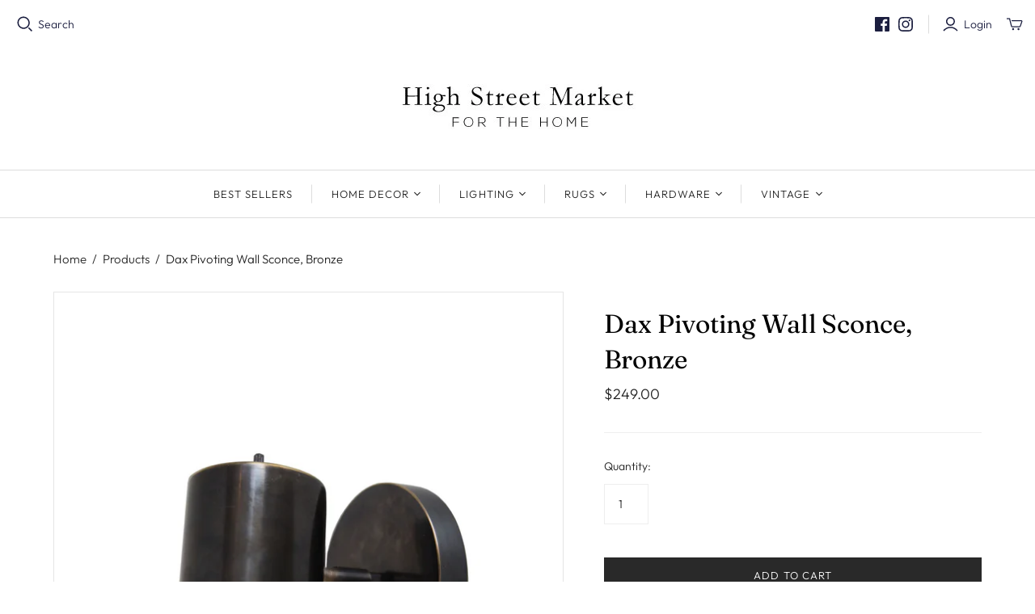

--- FILE ---
content_type: text/html; charset=utf-8
request_url: https://www.highstreetmarket.com/products/dax-pivoting-wall-sconce-bronze
body_size: 25504
content:
<!DOCTYPE html>
<html class="no-js">
<head>
  <meta charset="utf-8">
  <meta http-equiv="X-UA-Compatible" content="IE=edge">
  <meta name="viewport" content="width=device-width" />

  <title>
    Dax Pivoting Wall Sconce, Bronze

    

    

    
      &ndash; High Street Market
    
  </title>

  
    <meta name="description" content="Our Dax Pivoting Wall Sconce features a modern bronze shade with a pivoting arm, for an excellent range of movement. This timeless design constructed of solid cast brass with an oil-rubbed bronze finish is the perfect wall sconce for any room. Custom made to order in the U.S.A. constructed of solid cast brass with an o">
  

  <link href="//www.highstreetmarket.com/cdn/shop/t/11/assets/theme.scss.css?v=182809573660761630511763724230" rel="stylesheet" type="text/css" media="all" />
  
    <link rel="shortcut icon" href="//www.highstreetmarket.com/cdn/shop/files/0529F9CD-D05C-4A05-8DE6-99A65C24D84E_16x16.jpg?v=1671585218" type="image/png" />
  

  
    <link rel="canonical" href="https://www.highstreetmarket.com/products/dax-pivoting-wall-sconce-bronze" />
  

  















<meta property="og:site_name" content="High Street Market">
<meta property="og:url" content="https://www.highstreetmarket.com/products/dax-pivoting-wall-sconce-bronze">
<meta property="og:title" content="Dax Pivoting Wall Sconce, Bronze">
<meta property="og:type" content="website">
<meta property="og:description" content="Our Dax Pivoting Wall Sconce features a modern bronze shade with a pivoting arm, for an excellent range of movement. This timeless design constructed of solid cast brass with an oil-rubbed bronze finish is the perfect wall sconce for any room. Custom made to order in the U.S.A. constructed of solid cast brass with an o">




    
    
    

    
    
    <meta
      property="og:image"
      content="https://www.highstreetmarket.com/cdn/shop/products/Dexter-Sconce---bronze_1200x1440.jpg?v=1571262788"
    />
    <meta
      property="og:image:secure_url"
      content="https://www.highstreetmarket.com/cdn/shop/products/Dexter-Sconce---bronze_1200x1440.jpg?v=1571262788"
    />
    <meta property="og:image:width" content="1200" />
    <meta property="og:image:height" content="1440" />
    
    
    <meta property="og:image:alt" content="Dax Pivoting Wall Sconce, Bronze" />
  
















<meta name="twitter:title" content="Dax Pivoting Wall Sconce, Bronze">
<meta name="twitter:description" content="Our Dax Pivoting Wall Sconce features a modern bronze shade with a pivoting arm, for an excellent range of movement. This timeless design constructed of solid cast brass with an oil-rubbed bronze finish is the perfect wall sconce for any room. Custom made to order in the U.S.A. constructed of solid cast brass with an o">


    
    
    
      
      
      <meta name="twitter:card" content="summary">
    
    
    <meta
      property="twitter:image"
      content="https://www.highstreetmarket.com/cdn/shop/products/Dexter-Sconce---bronze_1200x1200_crop_center.jpg?v=1571262788"
    />
    <meta property="twitter:image:width" content="1200" />
    <meta property="twitter:image:height" content="1200" />
    
    
    <meta property="twitter:image:alt" content="Dax Pivoting Wall Sconce, Bronze" />
  



  <script>window.performance && window.performance.mark && window.performance.mark('shopify.content_for_header.start');</script><meta id="shopify-digital-wallet" name="shopify-digital-wallet" content="/839622/digital_wallets/dialog">
<meta name="shopify-checkout-api-token" content="c380e3e939c59cf172e5154fe76ec997">
<meta id="in-context-paypal-metadata" data-shop-id="839622" data-venmo-supported="false" data-environment="production" data-locale="en_US" data-paypal-v4="true" data-currency="USD">
<link rel="alternate" type="application/json+oembed" href="https://www.highstreetmarket.com/products/dax-pivoting-wall-sconce-bronze.oembed">
<script async="async" src="/checkouts/internal/preloads.js?locale=en-US"></script>
<link rel="preconnect" href="https://shop.app" crossorigin="anonymous">
<script async="async" src="https://shop.app/checkouts/internal/preloads.js?locale=en-US&shop_id=839622" crossorigin="anonymous"></script>
<script id="apple-pay-shop-capabilities" type="application/json">{"shopId":839622,"countryCode":"US","currencyCode":"USD","merchantCapabilities":["supports3DS"],"merchantId":"gid:\/\/shopify\/Shop\/839622","merchantName":"High Street Market","requiredBillingContactFields":["postalAddress","email"],"requiredShippingContactFields":["postalAddress","email"],"shippingType":"shipping","supportedNetworks":["visa","masterCard","amex","discover","elo","jcb"],"total":{"type":"pending","label":"High Street Market","amount":"1.00"},"shopifyPaymentsEnabled":true,"supportsSubscriptions":true}</script>
<script id="shopify-features" type="application/json">{"accessToken":"c380e3e939c59cf172e5154fe76ec997","betas":["rich-media-storefront-analytics"],"domain":"www.highstreetmarket.com","predictiveSearch":true,"shopId":839622,"locale":"en"}</script>
<script>var Shopify = Shopify || {};
Shopify.shop = "high-street-market.myshopify.com";
Shopify.locale = "en";
Shopify.currency = {"active":"USD","rate":"1.0"};
Shopify.country = "US";
Shopify.theme = {"name":"Atlantic","id":85001928840,"schema_name":"Atlantic","schema_version":"14.1.3","theme_store_id":566,"role":"main"};
Shopify.theme.handle = "null";
Shopify.theme.style = {"id":null,"handle":null};
Shopify.cdnHost = "www.highstreetmarket.com/cdn";
Shopify.routes = Shopify.routes || {};
Shopify.routes.root = "/";</script>
<script type="module">!function(o){(o.Shopify=o.Shopify||{}).modules=!0}(window);</script>
<script>!function(o){function n(){var o=[];function n(){o.push(Array.prototype.slice.apply(arguments))}return n.q=o,n}var t=o.Shopify=o.Shopify||{};t.loadFeatures=n(),t.autoloadFeatures=n()}(window);</script>
<script>
  window.ShopifyPay = window.ShopifyPay || {};
  window.ShopifyPay.apiHost = "shop.app\/pay";
  window.ShopifyPay.redirectState = null;
</script>
<script id="shop-js-analytics" type="application/json">{"pageType":"product"}</script>
<script defer="defer" async type="module" src="//www.highstreetmarket.com/cdn/shopifycloud/shop-js/modules/v2/client.init-shop-cart-sync_BT-GjEfc.en.esm.js"></script>
<script defer="defer" async type="module" src="//www.highstreetmarket.com/cdn/shopifycloud/shop-js/modules/v2/chunk.common_D58fp_Oc.esm.js"></script>
<script defer="defer" async type="module" src="//www.highstreetmarket.com/cdn/shopifycloud/shop-js/modules/v2/chunk.modal_xMitdFEc.esm.js"></script>
<script type="module">
  await import("//www.highstreetmarket.com/cdn/shopifycloud/shop-js/modules/v2/client.init-shop-cart-sync_BT-GjEfc.en.esm.js");
await import("//www.highstreetmarket.com/cdn/shopifycloud/shop-js/modules/v2/chunk.common_D58fp_Oc.esm.js");
await import("//www.highstreetmarket.com/cdn/shopifycloud/shop-js/modules/v2/chunk.modal_xMitdFEc.esm.js");

  window.Shopify.SignInWithShop?.initShopCartSync?.({"fedCMEnabled":true,"windoidEnabled":true});

</script>
<script>
  window.Shopify = window.Shopify || {};
  if (!window.Shopify.featureAssets) window.Shopify.featureAssets = {};
  window.Shopify.featureAssets['shop-js'] = {"shop-cart-sync":["modules/v2/client.shop-cart-sync_DZOKe7Ll.en.esm.js","modules/v2/chunk.common_D58fp_Oc.esm.js","modules/v2/chunk.modal_xMitdFEc.esm.js"],"init-fed-cm":["modules/v2/client.init-fed-cm_B6oLuCjv.en.esm.js","modules/v2/chunk.common_D58fp_Oc.esm.js","modules/v2/chunk.modal_xMitdFEc.esm.js"],"shop-cash-offers":["modules/v2/client.shop-cash-offers_D2sdYoxE.en.esm.js","modules/v2/chunk.common_D58fp_Oc.esm.js","modules/v2/chunk.modal_xMitdFEc.esm.js"],"shop-login-button":["modules/v2/client.shop-login-button_QeVjl5Y3.en.esm.js","modules/v2/chunk.common_D58fp_Oc.esm.js","modules/v2/chunk.modal_xMitdFEc.esm.js"],"pay-button":["modules/v2/client.pay-button_DXTOsIq6.en.esm.js","modules/v2/chunk.common_D58fp_Oc.esm.js","modules/v2/chunk.modal_xMitdFEc.esm.js"],"shop-button":["modules/v2/client.shop-button_DQZHx9pm.en.esm.js","modules/v2/chunk.common_D58fp_Oc.esm.js","modules/v2/chunk.modal_xMitdFEc.esm.js"],"avatar":["modules/v2/client.avatar_BTnouDA3.en.esm.js"],"init-windoid":["modules/v2/client.init-windoid_CR1B-cfM.en.esm.js","modules/v2/chunk.common_D58fp_Oc.esm.js","modules/v2/chunk.modal_xMitdFEc.esm.js"],"init-shop-for-new-customer-accounts":["modules/v2/client.init-shop-for-new-customer-accounts_C_vY_xzh.en.esm.js","modules/v2/client.shop-login-button_QeVjl5Y3.en.esm.js","modules/v2/chunk.common_D58fp_Oc.esm.js","modules/v2/chunk.modal_xMitdFEc.esm.js"],"init-shop-email-lookup-coordinator":["modules/v2/client.init-shop-email-lookup-coordinator_BI7n9ZSv.en.esm.js","modules/v2/chunk.common_D58fp_Oc.esm.js","modules/v2/chunk.modal_xMitdFEc.esm.js"],"init-shop-cart-sync":["modules/v2/client.init-shop-cart-sync_BT-GjEfc.en.esm.js","modules/v2/chunk.common_D58fp_Oc.esm.js","modules/v2/chunk.modal_xMitdFEc.esm.js"],"shop-toast-manager":["modules/v2/client.shop-toast-manager_DiYdP3xc.en.esm.js","modules/v2/chunk.common_D58fp_Oc.esm.js","modules/v2/chunk.modal_xMitdFEc.esm.js"],"init-customer-accounts":["modules/v2/client.init-customer-accounts_D9ZNqS-Q.en.esm.js","modules/v2/client.shop-login-button_QeVjl5Y3.en.esm.js","modules/v2/chunk.common_D58fp_Oc.esm.js","modules/v2/chunk.modal_xMitdFEc.esm.js"],"init-customer-accounts-sign-up":["modules/v2/client.init-customer-accounts-sign-up_iGw4briv.en.esm.js","modules/v2/client.shop-login-button_QeVjl5Y3.en.esm.js","modules/v2/chunk.common_D58fp_Oc.esm.js","modules/v2/chunk.modal_xMitdFEc.esm.js"],"shop-follow-button":["modules/v2/client.shop-follow-button_CqMgW2wH.en.esm.js","modules/v2/chunk.common_D58fp_Oc.esm.js","modules/v2/chunk.modal_xMitdFEc.esm.js"],"checkout-modal":["modules/v2/client.checkout-modal_xHeaAweL.en.esm.js","modules/v2/chunk.common_D58fp_Oc.esm.js","modules/v2/chunk.modal_xMitdFEc.esm.js"],"shop-login":["modules/v2/client.shop-login_D91U-Q7h.en.esm.js","modules/v2/chunk.common_D58fp_Oc.esm.js","modules/v2/chunk.modal_xMitdFEc.esm.js"],"lead-capture":["modules/v2/client.lead-capture_BJmE1dJe.en.esm.js","modules/v2/chunk.common_D58fp_Oc.esm.js","modules/v2/chunk.modal_xMitdFEc.esm.js"],"payment-terms":["modules/v2/client.payment-terms_Ci9AEqFq.en.esm.js","modules/v2/chunk.common_D58fp_Oc.esm.js","modules/v2/chunk.modal_xMitdFEc.esm.js"]};
</script>
<script>(function() {
  var isLoaded = false;
  function asyncLoad() {
    if (isLoaded) return;
    isLoaded = true;
    var urls = ["https:\/\/storage.nfcube.com\/instafeed-ca142597623e17fad96b617ca3ce5bcb.js?shop=high-street-market.myshopify.com","\/\/backinstock.useamp.com\/widget\/160_1767153138.js?category=bis\u0026v=6\u0026shop=high-street-market.myshopify.com"];
    for (var i = 0; i < urls.length; i++) {
      var s = document.createElement('script');
      s.type = 'text/javascript';
      s.async = true;
      s.src = urls[i];
      var x = document.getElementsByTagName('script')[0];
      x.parentNode.insertBefore(s, x);
    }
  };
  if(window.attachEvent) {
    window.attachEvent('onload', asyncLoad);
  } else {
    window.addEventListener('load', asyncLoad, false);
  }
})();</script>
<script id="__st">var __st={"a":839622,"offset":-18000,"reqid":"7fe65198-0ff8-4bc3-819f-08144f038ce4-1769043734","pageurl":"www.highstreetmarket.com\/products\/dax-pivoting-wall-sconce-bronze","u":"00dcb3005933","p":"product","rtyp":"product","rid":1479181467699};</script>
<script>window.ShopifyPaypalV4VisibilityTracking = true;</script>
<script id="captcha-bootstrap">!function(){'use strict';const t='contact',e='account',n='new_comment',o=[[t,t],['blogs',n],['comments',n],[t,'customer']],c=[[e,'customer_login'],[e,'guest_login'],[e,'recover_customer_password'],[e,'create_customer']],r=t=>t.map((([t,e])=>`form[action*='/${t}']:not([data-nocaptcha='true']) input[name='form_type'][value='${e}']`)).join(','),a=t=>()=>t?[...document.querySelectorAll(t)].map((t=>t.form)):[];function s(){const t=[...o],e=r(t);return a(e)}const i='password',u='form_key',d=['recaptcha-v3-token','g-recaptcha-response','h-captcha-response',i],f=()=>{try{return window.sessionStorage}catch{return}},m='__shopify_v',_=t=>t.elements[u];function p(t,e,n=!1){try{const o=window.sessionStorage,c=JSON.parse(o.getItem(e)),{data:r}=function(t){const{data:e,action:n}=t;return t[m]||n?{data:e,action:n}:{data:t,action:n}}(c);for(const[e,n]of Object.entries(r))t.elements[e]&&(t.elements[e].value=n);n&&o.removeItem(e)}catch(o){console.error('form repopulation failed',{error:o})}}const l='form_type',E='cptcha';function T(t){t.dataset[E]=!0}const w=window,h=w.document,L='Shopify',v='ce_forms',y='captcha';let A=!1;((t,e)=>{const n=(g='f06e6c50-85a8-45c8-87d0-21a2b65856fe',I='https://cdn.shopify.com/shopifycloud/storefront-forms-hcaptcha/ce_storefront_forms_captcha_hcaptcha.v1.5.2.iife.js',D={infoText:'Protected by hCaptcha',privacyText:'Privacy',termsText:'Terms'},(t,e,n)=>{const o=w[L][v],c=o.bindForm;if(c)return c(t,g,e,D).then(n);var r;o.q.push([[t,g,e,D],n]),r=I,A||(h.body.append(Object.assign(h.createElement('script'),{id:'captcha-provider',async:!0,src:r})),A=!0)});var g,I,D;w[L]=w[L]||{},w[L][v]=w[L][v]||{},w[L][v].q=[],w[L][y]=w[L][y]||{},w[L][y].protect=function(t,e){n(t,void 0,e),T(t)},Object.freeze(w[L][y]),function(t,e,n,w,h,L){const[v,y,A,g]=function(t,e,n){const i=e?o:[],u=t?c:[],d=[...i,...u],f=r(d),m=r(i),_=r(d.filter((([t,e])=>n.includes(e))));return[a(f),a(m),a(_),s()]}(w,h,L),I=t=>{const e=t.target;return e instanceof HTMLFormElement?e:e&&e.form},D=t=>v().includes(t);t.addEventListener('submit',(t=>{const e=I(t);if(!e)return;const n=D(e)&&!e.dataset.hcaptchaBound&&!e.dataset.recaptchaBound,o=_(e),c=g().includes(e)&&(!o||!o.value);(n||c)&&t.preventDefault(),c&&!n&&(function(t){try{if(!f())return;!function(t){const e=f();if(!e)return;const n=_(t);if(!n)return;const o=n.value;o&&e.removeItem(o)}(t);const e=Array.from(Array(32),(()=>Math.random().toString(36)[2])).join('');!function(t,e){_(t)||t.append(Object.assign(document.createElement('input'),{type:'hidden',name:u})),t.elements[u].value=e}(t,e),function(t,e){const n=f();if(!n)return;const o=[...t.querySelectorAll(`input[type='${i}']`)].map((({name:t})=>t)),c=[...d,...o],r={};for(const[a,s]of new FormData(t).entries())c.includes(a)||(r[a]=s);n.setItem(e,JSON.stringify({[m]:1,action:t.action,data:r}))}(t,e)}catch(e){console.error('failed to persist form',e)}}(e),e.submit())}));const S=(t,e)=>{t&&!t.dataset[E]&&(n(t,e.some((e=>e===t))),T(t))};for(const o of['focusin','change'])t.addEventListener(o,(t=>{const e=I(t);D(e)&&S(e,y())}));const B=e.get('form_key'),M=e.get(l),P=B&&M;t.addEventListener('DOMContentLoaded',(()=>{const t=y();if(P)for(const e of t)e.elements[l].value===M&&p(e,B);[...new Set([...A(),...v().filter((t=>'true'===t.dataset.shopifyCaptcha))])].forEach((e=>S(e,t)))}))}(h,new URLSearchParams(w.location.search),n,t,e,['guest_login'])})(!0,!0)}();</script>
<script integrity="sha256-4kQ18oKyAcykRKYeNunJcIwy7WH5gtpwJnB7kiuLZ1E=" data-source-attribution="shopify.loadfeatures" defer="defer" src="//www.highstreetmarket.com/cdn/shopifycloud/storefront/assets/storefront/load_feature-a0a9edcb.js" crossorigin="anonymous"></script>
<script crossorigin="anonymous" defer="defer" src="//www.highstreetmarket.com/cdn/shopifycloud/storefront/assets/shopify_pay/storefront-65b4c6d7.js?v=20250812"></script>
<script data-source-attribution="shopify.dynamic_checkout.dynamic.init">var Shopify=Shopify||{};Shopify.PaymentButton=Shopify.PaymentButton||{isStorefrontPortableWallets:!0,init:function(){window.Shopify.PaymentButton.init=function(){};var t=document.createElement("script");t.src="https://www.highstreetmarket.com/cdn/shopifycloud/portable-wallets/latest/portable-wallets.en.js",t.type="module",document.head.appendChild(t)}};
</script>
<script data-source-attribution="shopify.dynamic_checkout.buyer_consent">
  function portableWalletsHideBuyerConsent(e){var t=document.getElementById("shopify-buyer-consent"),n=document.getElementById("shopify-subscription-policy-button");t&&n&&(t.classList.add("hidden"),t.setAttribute("aria-hidden","true"),n.removeEventListener("click",e))}function portableWalletsShowBuyerConsent(e){var t=document.getElementById("shopify-buyer-consent"),n=document.getElementById("shopify-subscription-policy-button");t&&n&&(t.classList.remove("hidden"),t.removeAttribute("aria-hidden"),n.addEventListener("click",e))}window.Shopify?.PaymentButton&&(window.Shopify.PaymentButton.hideBuyerConsent=portableWalletsHideBuyerConsent,window.Shopify.PaymentButton.showBuyerConsent=portableWalletsShowBuyerConsent);
</script>
<script data-source-attribution="shopify.dynamic_checkout.cart.bootstrap">document.addEventListener("DOMContentLoaded",(function(){function t(){return document.querySelector("shopify-accelerated-checkout-cart, shopify-accelerated-checkout")}if(t())Shopify.PaymentButton.init();else{new MutationObserver((function(e,n){t()&&(Shopify.PaymentButton.init(),n.disconnect())})).observe(document.body,{childList:!0,subtree:!0})}}));
</script>
<link id="shopify-accelerated-checkout-styles" rel="stylesheet" media="screen" href="https://www.highstreetmarket.com/cdn/shopifycloud/portable-wallets/latest/accelerated-checkout-backwards-compat.css" crossorigin="anonymous">
<style id="shopify-accelerated-checkout-cart">
        #shopify-buyer-consent {
  margin-top: 1em;
  display: inline-block;
  width: 100%;
}

#shopify-buyer-consent.hidden {
  display: none;
}

#shopify-subscription-policy-button {
  background: none;
  border: none;
  padding: 0;
  text-decoration: underline;
  font-size: inherit;
  cursor: pointer;
}

#shopify-subscription-policy-button::before {
  box-shadow: none;
}

      </style>

<script>window.performance && window.performance.mark && window.performance.mark('shopify.content_for_header.end');</script>

  <script>
    document.documentElement.className=document.documentElement.className.replace(/\bno-js\b/,'js');
    if(window.Shopify&&window.Shopify.designMode)document.documentElement.className+=' in-theme-editor';
  </script>

  
<script>
  Theme = {}
  Theme.version = "14.1.3";
  Theme.products = new Array();
  Theme.shippingCalcErrorMessage = "Error: zip / postal code --error_message--";
  Theme.shippingCalcMultiRates = "There are --number_of_rates-- shipping rates available for --address--, starting at --rate--.";
  Theme.shippingCalcOneRate = "There is one shipping rate available for --address--.";
  Theme.shippingCalcNoRates = "We do not ship to this destination.";
  Theme.shippingCalcRateValues = "--rate_title-- at --rate--";
  Theme.userLoggedIn = false;
  Theme.userAddress = '';
  Theme.centerHeader = false;

  Theme.cartItemsOne = "item";
  Theme.cartItemsOther = "items";

  Theme.addToCart = "Add to cart";
  Theme.soldOut = "Sold out";
  Theme.unavailable = "Unavailable";

</script>

<link href="https://monorail-edge.shopifysvc.com" rel="dns-prefetch">
<script>(function(){if ("sendBeacon" in navigator && "performance" in window) {try {var session_token_from_headers = performance.getEntriesByType('navigation')[0].serverTiming.find(x => x.name == '_s').description;} catch {var session_token_from_headers = undefined;}var session_cookie_matches = document.cookie.match(/_shopify_s=([^;]*)/);var session_token_from_cookie = session_cookie_matches && session_cookie_matches.length === 2 ? session_cookie_matches[1] : "";var session_token = session_token_from_headers || session_token_from_cookie || "";function handle_abandonment_event(e) {var entries = performance.getEntries().filter(function(entry) {return /monorail-edge.shopifysvc.com/.test(entry.name);});if (!window.abandonment_tracked && entries.length === 0) {window.abandonment_tracked = true;var currentMs = Date.now();var navigation_start = performance.timing.navigationStart;var payload = {shop_id: 839622,url: window.location.href,navigation_start,duration: currentMs - navigation_start,session_token,page_type: "product"};window.navigator.sendBeacon("https://monorail-edge.shopifysvc.com/v1/produce", JSON.stringify({schema_id: "online_store_buyer_site_abandonment/1.1",payload: payload,metadata: {event_created_at_ms: currentMs,event_sent_at_ms: currentMs}}));}}window.addEventListener('pagehide', handle_abandonment_event);}}());</script>
<script id="web-pixels-manager-setup">(function e(e,d,r,n,o){if(void 0===o&&(o={}),!Boolean(null===(a=null===(i=window.Shopify)||void 0===i?void 0:i.analytics)||void 0===a?void 0:a.replayQueue)){var i,a;window.Shopify=window.Shopify||{};var t=window.Shopify;t.analytics=t.analytics||{};var s=t.analytics;s.replayQueue=[],s.publish=function(e,d,r){return s.replayQueue.push([e,d,r]),!0};try{self.performance.mark("wpm:start")}catch(e){}var l=function(){var e={modern:/Edge?\/(1{2}[4-9]|1[2-9]\d|[2-9]\d{2}|\d{4,})\.\d+(\.\d+|)|Firefox\/(1{2}[4-9]|1[2-9]\d|[2-9]\d{2}|\d{4,})\.\d+(\.\d+|)|Chrom(ium|e)\/(9{2}|\d{3,})\.\d+(\.\d+|)|(Maci|X1{2}).+ Version\/(15\.\d+|(1[6-9]|[2-9]\d|\d{3,})\.\d+)([,.]\d+|)( \(\w+\)|)( Mobile\/\w+|) Safari\/|Chrome.+OPR\/(9{2}|\d{3,})\.\d+\.\d+|(CPU[ +]OS|iPhone[ +]OS|CPU[ +]iPhone|CPU IPhone OS|CPU iPad OS)[ +]+(15[._]\d+|(1[6-9]|[2-9]\d|\d{3,})[._]\d+)([._]\d+|)|Android:?[ /-](13[3-9]|1[4-9]\d|[2-9]\d{2}|\d{4,})(\.\d+|)(\.\d+|)|Android.+Firefox\/(13[5-9]|1[4-9]\d|[2-9]\d{2}|\d{4,})\.\d+(\.\d+|)|Android.+Chrom(ium|e)\/(13[3-9]|1[4-9]\d|[2-9]\d{2}|\d{4,})\.\d+(\.\d+|)|SamsungBrowser\/([2-9]\d|\d{3,})\.\d+/,legacy:/Edge?\/(1[6-9]|[2-9]\d|\d{3,})\.\d+(\.\d+|)|Firefox\/(5[4-9]|[6-9]\d|\d{3,})\.\d+(\.\d+|)|Chrom(ium|e)\/(5[1-9]|[6-9]\d|\d{3,})\.\d+(\.\d+|)([\d.]+$|.*Safari\/(?![\d.]+ Edge\/[\d.]+$))|(Maci|X1{2}).+ Version\/(10\.\d+|(1[1-9]|[2-9]\d|\d{3,})\.\d+)([,.]\d+|)( \(\w+\)|)( Mobile\/\w+|) Safari\/|Chrome.+OPR\/(3[89]|[4-9]\d|\d{3,})\.\d+\.\d+|(CPU[ +]OS|iPhone[ +]OS|CPU[ +]iPhone|CPU IPhone OS|CPU iPad OS)[ +]+(10[._]\d+|(1[1-9]|[2-9]\d|\d{3,})[._]\d+)([._]\d+|)|Android:?[ /-](13[3-9]|1[4-9]\d|[2-9]\d{2}|\d{4,})(\.\d+|)(\.\d+|)|Mobile Safari.+OPR\/([89]\d|\d{3,})\.\d+\.\d+|Android.+Firefox\/(13[5-9]|1[4-9]\d|[2-9]\d{2}|\d{4,})\.\d+(\.\d+|)|Android.+Chrom(ium|e)\/(13[3-9]|1[4-9]\d|[2-9]\d{2}|\d{4,})\.\d+(\.\d+|)|Android.+(UC? ?Browser|UCWEB|U3)[ /]?(15\.([5-9]|\d{2,})|(1[6-9]|[2-9]\d|\d{3,})\.\d+)\.\d+|SamsungBrowser\/(5\.\d+|([6-9]|\d{2,})\.\d+)|Android.+MQ{2}Browser\/(14(\.(9|\d{2,})|)|(1[5-9]|[2-9]\d|\d{3,})(\.\d+|))(\.\d+|)|K[Aa][Ii]OS\/(3\.\d+|([4-9]|\d{2,})\.\d+)(\.\d+|)/},d=e.modern,r=e.legacy,n=navigator.userAgent;return n.match(d)?"modern":n.match(r)?"legacy":"unknown"}(),u="modern"===l?"modern":"legacy",c=(null!=n?n:{modern:"",legacy:""})[u],f=function(e){return[e.baseUrl,"/wpm","/b",e.hashVersion,"modern"===e.buildTarget?"m":"l",".js"].join("")}({baseUrl:d,hashVersion:r,buildTarget:u}),m=function(e){var d=e.version,r=e.bundleTarget,n=e.surface,o=e.pageUrl,i=e.monorailEndpoint;return{emit:function(e){var a=e.status,t=e.errorMsg,s=(new Date).getTime(),l=JSON.stringify({metadata:{event_sent_at_ms:s},events:[{schema_id:"web_pixels_manager_load/3.1",payload:{version:d,bundle_target:r,page_url:o,status:a,surface:n,error_msg:t},metadata:{event_created_at_ms:s}}]});if(!i)return console&&console.warn&&console.warn("[Web Pixels Manager] No Monorail endpoint provided, skipping logging."),!1;try{return self.navigator.sendBeacon.bind(self.navigator)(i,l)}catch(e){}var u=new XMLHttpRequest;try{return u.open("POST",i,!0),u.setRequestHeader("Content-Type","text/plain"),u.send(l),!0}catch(e){return console&&console.warn&&console.warn("[Web Pixels Manager] Got an unhandled error while logging to Monorail."),!1}}}}({version:r,bundleTarget:l,surface:e.surface,pageUrl:self.location.href,monorailEndpoint:e.monorailEndpoint});try{o.browserTarget=l,function(e){var d=e.src,r=e.async,n=void 0===r||r,o=e.onload,i=e.onerror,a=e.sri,t=e.scriptDataAttributes,s=void 0===t?{}:t,l=document.createElement("script"),u=document.querySelector("head"),c=document.querySelector("body");if(l.async=n,l.src=d,a&&(l.integrity=a,l.crossOrigin="anonymous"),s)for(var f in s)if(Object.prototype.hasOwnProperty.call(s,f))try{l.dataset[f]=s[f]}catch(e){}if(o&&l.addEventListener("load",o),i&&l.addEventListener("error",i),u)u.appendChild(l);else{if(!c)throw new Error("Did not find a head or body element to append the script");c.appendChild(l)}}({src:f,async:!0,onload:function(){if(!function(){var e,d;return Boolean(null===(d=null===(e=window.Shopify)||void 0===e?void 0:e.analytics)||void 0===d?void 0:d.initialized)}()){var d=window.webPixelsManager.init(e)||void 0;if(d){var r=window.Shopify.analytics;r.replayQueue.forEach((function(e){var r=e[0],n=e[1],o=e[2];d.publishCustomEvent(r,n,o)})),r.replayQueue=[],r.publish=d.publishCustomEvent,r.visitor=d.visitor,r.initialized=!0}}},onerror:function(){return m.emit({status:"failed",errorMsg:"".concat(f," has failed to load")})},sri:function(e){var d=/^sha384-[A-Za-z0-9+/=]+$/;return"string"==typeof e&&d.test(e)}(c)?c:"",scriptDataAttributes:o}),m.emit({status:"loading"})}catch(e){m.emit({status:"failed",errorMsg:(null==e?void 0:e.message)||"Unknown error"})}}})({shopId: 839622,storefrontBaseUrl: "https://www.highstreetmarket.com",extensionsBaseUrl: "https://extensions.shopifycdn.com/cdn/shopifycloud/web-pixels-manager",monorailEndpoint: "https://monorail-edge.shopifysvc.com/unstable/produce_batch",surface: "storefront-renderer",enabledBetaFlags: ["2dca8a86"],webPixelsConfigList: [{"id":"814743715","configuration":"{\"tagID\":\"2614272600427\"}","eventPayloadVersion":"v1","runtimeContext":"STRICT","scriptVersion":"18031546ee651571ed29edbe71a3550b","type":"APP","apiClientId":3009811,"privacyPurposes":["ANALYTICS","MARKETING","SALE_OF_DATA"],"dataSharingAdjustments":{"protectedCustomerApprovalScopes":["read_customer_address","read_customer_email","read_customer_name","read_customer_personal_data","read_customer_phone"]}},{"id":"103448739","eventPayloadVersion":"v1","runtimeContext":"LAX","scriptVersion":"1","type":"CUSTOM","privacyPurposes":["ANALYTICS"],"name":"Google Analytics tag (migrated)"},{"id":"shopify-app-pixel","configuration":"{}","eventPayloadVersion":"v1","runtimeContext":"STRICT","scriptVersion":"0450","apiClientId":"shopify-pixel","type":"APP","privacyPurposes":["ANALYTICS","MARKETING"]},{"id":"shopify-custom-pixel","eventPayloadVersion":"v1","runtimeContext":"LAX","scriptVersion":"0450","apiClientId":"shopify-pixel","type":"CUSTOM","privacyPurposes":["ANALYTICS","MARKETING"]}],isMerchantRequest: false,initData: {"shop":{"name":"High Street Market","paymentSettings":{"currencyCode":"USD"},"myshopifyDomain":"high-street-market.myshopify.com","countryCode":"US","storefrontUrl":"https:\/\/www.highstreetmarket.com"},"customer":null,"cart":null,"checkout":null,"productVariants":[{"price":{"amount":249.0,"currencyCode":"USD"},"product":{"title":"Dax Pivoting Wall Sconce, Bronze","vendor":"High Street Market","id":"1479181467699","untranslatedTitle":"Dax Pivoting Wall Sconce, Bronze","url":"\/products\/dax-pivoting-wall-sconce-bronze","type":"lighting"},"id":"13323290443827","image":{"src":"\/\/www.highstreetmarket.com\/cdn\/shop\/products\/Dexter-Sconce---bronze.jpg?v=1571262788"},"sku":"","title":"Default Title","untranslatedTitle":"Default Title"}],"purchasingCompany":null},},"https://www.highstreetmarket.com/cdn","fcfee988w5aeb613cpc8e4bc33m6693e112",{"modern":"","legacy":""},{"shopId":"839622","storefrontBaseUrl":"https:\/\/www.highstreetmarket.com","extensionBaseUrl":"https:\/\/extensions.shopifycdn.com\/cdn\/shopifycloud\/web-pixels-manager","surface":"storefront-renderer","enabledBetaFlags":"[\"2dca8a86\"]","isMerchantRequest":"false","hashVersion":"fcfee988w5aeb613cpc8e4bc33m6693e112","publish":"custom","events":"[[\"page_viewed\",{}],[\"product_viewed\",{\"productVariant\":{\"price\":{\"amount\":249.0,\"currencyCode\":\"USD\"},\"product\":{\"title\":\"Dax Pivoting Wall Sconce, Bronze\",\"vendor\":\"High Street Market\",\"id\":\"1479181467699\",\"untranslatedTitle\":\"Dax Pivoting Wall Sconce, Bronze\",\"url\":\"\/products\/dax-pivoting-wall-sconce-bronze\",\"type\":\"lighting\"},\"id\":\"13323290443827\",\"image\":{\"src\":\"\/\/www.highstreetmarket.com\/cdn\/shop\/products\/Dexter-Sconce---bronze.jpg?v=1571262788\"},\"sku\":\"\",\"title\":\"Default Title\",\"untranslatedTitle\":\"Default Title\"}}]]"});</script><script>
  window.ShopifyAnalytics = window.ShopifyAnalytics || {};
  window.ShopifyAnalytics.meta = window.ShopifyAnalytics.meta || {};
  window.ShopifyAnalytics.meta.currency = 'USD';
  var meta = {"product":{"id":1479181467699,"gid":"gid:\/\/shopify\/Product\/1479181467699","vendor":"High Street Market","type":"lighting","handle":"dax-pivoting-wall-sconce-bronze","variants":[{"id":13323290443827,"price":24900,"name":"Dax Pivoting Wall Sconce, Bronze","public_title":null,"sku":""}],"remote":false},"page":{"pageType":"product","resourceType":"product","resourceId":1479181467699,"requestId":"7fe65198-0ff8-4bc3-819f-08144f038ce4-1769043734"}};
  for (var attr in meta) {
    window.ShopifyAnalytics.meta[attr] = meta[attr];
  }
</script>
<script class="analytics">
  (function () {
    var customDocumentWrite = function(content) {
      var jquery = null;

      if (window.jQuery) {
        jquery = window.jQuery;
      } else if (window.Checkout && window.Checkout.$) {
        jquery = window.Checkout.$;
      }

      if (jquery) {
        jquery('body').append(content);
      }
    };

    var hasLoggedConversion = function(token) {
      if (token) {
        return document.cookie.indexOf('loggedConversion=' + token) !== -1;
      }
      return false;
    }

    var setCookieIfConversion = function(token) {
      if (token) {
        var twoMonthsFromNow = new Date(Date.now());
        twoMonthsFromNow.setMonth(twoMonthsFromNow.getMonth() + 2);

        document.cookie = 'loggedConversion=' + token + '; expires=' + twoMonthsFromNow;
      }
    }

    var trekkie = window.ShopifyAnalytics.lib = window.trekkie = window.trekkie || [];
    if (trekkie.integrations) {
      return;
    }
    trekkie.methods = [
      'identify',
      'page',
      'ready',
      'track',
      'trackForm',
      'trackLink'
    ];
    trekkie.factory = function(method) {
      return function() {
        var args = Array.prototype.slice.call(arguments);
        args.unshift(method);
        trekkie.push(args);
        return trekkie;
      };
    };
    for (var i = 0; i < trekkie.methods.length; i++) {
      var key = trekkie.methods[i];
      trekkie[key] = trekkie.factory(key);
    }
    trekkie.load = function(config) {
      trekkie.config = config || {};
      trekkie.config.initialDocumentCookie = document.cookie;
      var first = document.getElementsByTagName('script')[0];
      var script = document.createElement('script');
      script.type = 'text/javascript';
      script.onerror = function(e) {
        var scriptFallback = document.createElement('script');
        scriptFallback.type = 'text/javascript';
        scriptFallback.onerror = function(error) {
                var Monorail = {
      produce: function produce(monorailDomain, schemaId, payload) {
        var currentMs = new Date().getTime();
        var event = {
          schema_id: schemaId,
          payload: payload,
          metadata: {
            event_created_at_ms: currentMs,
            event_sent_at_ms: currentMs
          }
        };
        return Monorail.sendRequest("https://" + monorailDomain + "/v1/produce", JSON.stringify(event));
      },
      sendRequest: function sendRequest(endpointUrl, payload) {
        // Try the sendBeacon API
        if (window && window.navigator && typeof window.navigator.sendBeacon === 'function' && typeof window.Blob === 'function' && !Monorail.isIos12()) {
          var blobData = new window.Blob([payload], {
            type: 'text/plain'
          });

          if (window.navigator.sendBeacon(endpointUrl, blobData)) {
            return true;
          } // sendBeacon was not successful

        } // XHR beacon

        var xhr = new XMLHttpRequest();

        try {
          xhr.open('POST', endpointUrl);
          xhr.setRequestHeader('Content-Type', 'text/plain');
          xhr.send(payload);
        } catch (e) {
          console.log(e);
        }

        return false;
      },
      isIos12: function isIos12() {
        return window.navigator.userAgent.lastIndexOf('iPhone; CPU iPhone OS 12_') !== -1 || window.navigator.userAgent.lastIndexOf('iPad; CPU OS 12_') !== -1;
      }
    };
    Monorail.produce('monorail-edge.shopifysvc.com',
      'trekkie_storefront_load_errors/1.1',
      {shop_id: 839622,
      theme_id: 85001928840,
      app_name: "storefront",
      context_url: window.location.href,
      source_url: "//www.highstreetmarket.com/cdn/s/trekkie.storefront.9615f8e10e499e09ff0451d383e936edfcfbbf47.min.js"});

        };
        scriptFallback.async = true;
        scriptFallback.src = '//www.highstreetmarket.com/cdn/s/trekkie.storefront.9615f8e10e499e09ff0451d383e936edfcfbbf47.min.js';
        first.parentNode.insertBefore(scriptFallback, first);
      };
      script.async = true;
      script.src = '//www.highstreetmarket.com/cdn/s/trekkie.storefront.9615f8e10e499e09ff0451d383e936edfcfbbf47.min.js';
      first.parentNode.insertBefore(script, first);
    };
    trekkie.load(
      {"Trekkie":{"appName":"storefront","development":false,"defaultAttributes":{"shopId":839622,"isMerchantRequest":null,"themeId":85001928840,"themeCityHash":"1230089111612768012","contentLanguage":"en","currency":"USD","eventMetadataId":"8ffda5a1-06f2-4448-b7ee-4801c50ebe9c"},"isServerSideCookieWritingEnabled":true,"monorailRegion":"shop_domain","enabledBetaFlags":["65f19447"]},"Session Attribution":{},"S2S":{"facebookCapiEnabled":false,"source":"trekkie-storefront-renderer","apiClientId":580111}}
    );

    var loaded = false;
    trekkie.ready(function() {
      if (loaded) return;
      loaded = true;

      window.ShopifyAnalytics.lib = window.trekkie;

      var originalDocumentWrite = document.write;
      document.write = customDocumentWrite;
      try { window.ShopifyAnalytics.merchantGoogleAnalytics.call(this); } catch(error) {};
      document.write = originalDocumentWrite;

      window.ShopifyAnalytics.lib.page(null,{"pageType":"product","resourceType":"product","resourceId":1479181467699,"requestId":"7fe65198-0ff8-4bc3-819f-08144f038ce4-1769043734","shopifyEmitted":true});

      var match = window.location.pathname.match(/checkouts\/(.+)\/(thank_you|post_purchase)/)
      var token = match? match[1]: undefined;
      if (!hasLoggedConversion(token)) {
        setCookieIfConversion(token);
        window.ShopifyAnalytics.lib.track("Viewed Product",{"currency":"USD","variantId":13323290443827,"productId":1479181467699,"productGid":"gid:\/\/shopify\/Product\/1479181467699","name":"Dax Pivoting Wall Sconce, Bronze","price":"249.00","sku":"","brand":"High Street Market","variant":null,"category":"lighting","nonInteraction":true,"remote":false},undefined,undefined,{"shopifyEmitted":true});
      window.ShopifyAnalytics.lib.track("monorail:\/\/trekkie_storefront_viewed_product\/1.1",{"currency":"USD","variantId":13323290443827,"productId":1479181467699,"productGid":"gid:\/\/shopify\/Product\/1479181467699","name":"Dax Pivoting Wall Sconce, Bronze","price":"249.00","sku":"","brand":"High Street Market","variant":null,"category":"lighting","nonInteraction":true,"remote":false,"referer":"https:\/\/www.highstreetmarket.com\/products\/dax-pivoting-wall-sconce-bronze"});
      }
    });


        var eventsListenerScript = document.createElement('script');
        eventsListenerScript.async = true;
        eventsListenerScript.src = "//www.highstreetmarket.com/cdn/shopifycloud/storefront/assets/shop_events_listener-3da45d37.js";
        document.getElementsByTagName('head')[0].appendChild(eventsListenerScript);

})();</script>
  <script>
  if (!window.ga || (window.ga && typeof window.ga !== 'function')) {
    window.ga = function ga() {
      (window.ga.q = window.ga.q || []).push(arguments);
      if (window.Shopify && window.Shopify.analytics && typeof window.Shopify.analytics.publish === 'function') {
        window.Shopify.analytics.publish("ga_stub_called", {}, {sendTo: "google_osp_migration"});
      }
      console.error("Shopify's Google Analytics stub called with:", Array.from(arguments), "\nSee https://help.shopify.com/manual/promoting-marketing/pixels/pixel-migration#google for more information.");
    };
    if (window.Shopify && window.Shopify.analytics && typeof window.Shopify.analytics.publish === 'function') {
      window.Shopify.analytics.publish("ga_stub_initialized", {}, {sendTo: "google_osp_migration"});
    }
  }
</script>
<script
  defer
  src="https://www.highstreetmarket.com/cdn/shopifycloud/perf-kit/shopify-perf-kit-3.0.4.min.js"
  data-application="storefront-renderer"
  data-shop-id="839622"
  data-render-region="gcp-us-central1"
  data-page-type="product"
  data-theme-instance-id="85001928840"
  data-theme-name="Atlantic"
  data-theme-version="14.1.3"
  data-monorail-region="shop_domain"
  data-resource-timing-sampling-rate="10"
  data-shs="true"
  data-shs-beacon="true"
  data-shs-export-with-fetch="true"
  data-shs-logs-sample-rate="1"
  data-shs-beacon-endpoint="https://www.highstreetmarket.com/api/collect"
></script>
</head>

<body
  class="
    
      template-product
    
    
    
    product-grid-default
  "
>
  <div id="fb-root"></div>
  <script>(function(d, s, id) {
    var js, fjs = d.getElementsByTagName(s)[0];
    if (d.getElementById(id)) return;
    js = d.createElement(s); js.id = id;
    js.src = "//connect.facebook.net/en_US/all.js#xfbml=1&appId=187795038002910";
    fjs.parentNode.insertBefore(js, fjs);
  }(document, 'script', 'facebook-jssdk'));</script>

  




  <!-- Root element of PhotoSwipe. Must have class pswp. -->
  <div
    class="pswp"
    tabindex="-1"
    role="dialog"
    aria-hidden="true"
    data-photoswipe
  >
    <!--
      Background of PhotoSwipe.
      It's a separate element as animating opacity is faster than rgba().
    -->
    <div class="pswp__bg"></div>
    <!-- Slides wrapper with overflow:hidden. -->
    <div class="pswp__scroll-wrap">
      <!--
        Container that holds slides.
        PhotoSwipe keeps only 3 of them in the DOM to save memory.
        Don't modify these 3 pswp__item elements, data is added later on.
      -->
      <div class="pswp__container">
        <div class="pswp__item"></div>
        <div class="pswp__item"></div>
        <div class="pswp__item"></div>
      </div>
      <!--
        Default (PhotoSwipeUI_Default) interface on top of sliding area.
        Can be changed.
      -->
      <div class="pswp__ui pswp__ui--hidden">
        <div class="pswp__top-bar">
          <!--  Controls are self-explanatory. Order can be changed. -->
          <div class="pswp__counter"></div>
          <button
            class="pswp__button pswp__button--close"
            title="Close"
            aria-label="Close"
          >
            




<svg class="svg-icon icon-close-thin " xmlns="http://www.w3.org/2000/svg" width="16" height="16" fill="none" viewBox="0 0 20 20">
  
  <title>Close Thin Icon</title>

  <path stroke="currentColor" stroke-width="1.5" d="M1 1l9 9m0 0l9 9m-9-9l9-9m-9 9l-9 9"/>
</svg>


          </button>
          <button
            class="pswp__button pswp__button--share"
            title="Share"
          ></button>
          <button
            class="pswp__button pswp__button--fs"
            title="Toggle fullscreen"
          ></button>
          <button
            class="pswp__button pswp__button--zoom"
            title="Zoom in/out"
          ></button>
          <!-- Preloader demo http://codepen.io/dimsemenov/pen/yyBWoR -->
          <!-- element will get class pswp__preloader--active when preloader is running -->
          <div class="pswp__preloader">
            <div class="pswp__preloader__icn">
              <div class="pswp__preloader__cut">
                <div class="pswp__preloader__donut"></div>
              </div>
            </div>
          </div>
        </div>
        <div class="pswp__share-modal pswp__share-modal--hidden pswp__single-tap">
          <div class="pswp__share-tooltip"></div>
        </div>
        <button
          class="pswp__button pswp__button--arrow--left"
          title="Previous (arrow left)"
        ></button>
        <button
          class="pswp__button pswp__button--arrow--right"
          title="Next (arrow right)"
        ></button>
        <div class="pswp__caption">
          <div class="pswp__caption__center"></div>
        </div>
      </div>
    </div>
  </div>





  



<section
  class="quickshop"
  data-quickshop
  data-quickshop-settings-sha256="183a67f560e754cdf904eb951fc4d49ebb327ee3b414520f68b576b6635f8525"
>
  <div class="quickshop-content" data-quickshop-content>
    <button class="quickshop-close" data-quickshop-close>
      




<svg class="svg-icon icon-close-thin " xmlns="http://www.w3.org/2000/svg" width="16" height="16" fill="none" viewBox="0 0 20 20">
  
  <title>Close Thin Icon</title>

  <path stroke="currentColor" stroke-width="1.5" d="M1 1l9 9m0 0l9 9m-9-9l9-9m-9 9l-9 9"/>
</svg>


    </button>

    <div class="quickshop-product" data-quickshop-product-inject></div>
  </div>

  <span class="spinner quickshop-spinner">
    <span></span>
    <span></span>
    <span></span>
  </span>
</section>

  <div class="cart-mini" data-cart-mini>
  <div class="cart-mini-sidebar" data-cart-mini-sidebar>
    <div class="cart-mini-header">
      Your cart

      <div
        class="cart-mini-header-close"
        role="button"
        aria-label="close"
        data-cart-mini-close
      >
        




<svg class="svg-icon icon-close-alt " xmlns="http://www.w3.org/2000/svg" width="12" height="12" fill="none" viewBox="0 0 12 12">
  
  <title>Close Alternative Icon</title>

  <path fill="currentColor" fill-rule="evenodd" d="M5.025 6L0 .975.975 0 6 5.025 11.025 0 12 .975 6.975 6 12 11.025l-.975.975L6 6.975.975 12 0 11.025 5.025 6z" clip-rule="evenodd"/>
</svg>


      </div>
    </div>

    <div class="cart-mini-content cart-mini-items" data-cart-mini-content></div>

    <div class="cart-mini-footer" data-cart-mini-footer></div>
  </div>
</div>


  <div id="shopify-section-pxs-announcement-bar" class="shopify-section"><script
  type="application/json"
  data-section-type="pxs-announcement-bar"
  data-section-id="pxs-announcement-bar"
></script>












  </div>
  <div id="shopify-section-static-header" class="shopify-section section-header">

<script
  type="application/json"
  data-section-type="static-header"
  data-section-id="static-header"
  data-section-data
>
  {
    "live_search_enabled": false,
    "live_search_display": "product",
    "currencySettings":   {
      "enable": false,
      "shopCurrency": "USD",
      "defaultCurrency": "USD",
      "displayFormat": "money_format",
      "moneyFormat": "${{amount}}",
      "moneyFormatNoCurrency": "${{amount}}",
      "moneyFormatCurrency": "${{amount}} USD"
    }
  }
</script>

<header
  class="
    main-header-wrap
    
    main-header--expanded
    main-header--centered
  "
  data-header-layout="expanded"
  data-header-alignment="true"
>
  <section class="main-header">

    
      <div
        class="
          action-links
          clearfix
          
        "
      >
        <div class="main-header--tools tools clearfix">
  <div class="main-header--tools-group">
    <div class="main-header--tools-left">
      

      <div class="tool-container">
        <div id="coin-container"></div>




        <a
          class="menu"
          href=""
          class="nav-item dropdown first"
          aria-haspopup="true"
          aria-controls="main-header--mobile-nav"
          aria-expanded="false"
          aria-label="NAV MENU"
        >
          




<svg class="svg-icon icon-menu " xmlns="http://www.w3.org/2000/svg" width="18" height="14" viewBox="0 0 18 14">
  
  <title>Menu Icon</title>

  <path fill="currentColor" fill-rule="evenodd" clip-rule="evenodd" d="M17 1.5H0V0H17V1.5ZM17 7.5H0V6H17V7.5ZM0 13.5H17V12H0V13.5Z" transform="translate(0.5)" />
</svg>


        </a>

        
        

        

<div
  class="
    live-search
    live-search-hidden
    live-search-results-hidden
    live-search-results-placeholder
    live-search-results-footer-hidden
    live-search-alignment-left
  "
  data-live-search
>
  <button
    id="ls-button-search"
    class="ls-button-search"
    type="button"
    aria-label="Open search"
    data-live-search-button-search
  >
    




<svg class="svg-icon icon-search " xmlns="http://www.w3.org/2000/svg" width="18" height="19" viewBox="0 0 18 19">
  
  <title>Search Icon</title>

  <path fill-rule="evenodd" fill="currentColor" clip-rule="evenodd" d="M3.12958 3.12959C0.928303 5.33087 0.951992 8.964 3.23268 11.2447C5.51337 13.5254 9.14649 13.5491 11.3478 11.3478C13.549 9.14651 13.5254 5.51338 11.2447 3.23269C8.96398 0.951993 5.33086 0.928305 3.12958 3.12959ZM2.17202 12.3054C-0.671857 9.46147 -0.740487 4.87834 2.06892 2.06893C4.87833 -0.740488 9.46145 -0.671858 12.3053 2.17203C15.1492 5.01591 15.2178 9.59904 12.4084 12.4085C9.59902 15.2179 5.0159 15.1492 2.17202 12.3054ZM16.4655 17.589L12.5285 13.589L13.5976 12.5368L17.5346 16.5368L16.4655 17.589Z" transform="translate(0 0.5)"/>
</svg>


  </button>

  
    <label class="ls-label" for="ls-button-search">
      Search
    </label>
  

  <div class="ls-dimmer"></div>

  <form
    id="ls-form"
    class="ls-form"
    action="/search"
    method="get"
    autocomplete="off"
    data-live-search-form
  >
    <input
      class="ls-input"
      name="q"
      type="text"
      placeholder="What are you looking for?"
      value=""
      data-live-search-form-input
    >

    <button
      class="ls-form-button-search"
      type="submit"
      aria-label="Search"
      data-live-search-form-button-search
    >
      




<svg class="svg-icon icon-search " xmlns="http://www.w3.org/2000/svg" width="18" height="19" viewBox="0 0 18 19">
  
  <title>Search Icon</title>

  <path fill-rule="evenodd" fill="currentColor" clip-rule="evenodd" d="M3.12958 3.12959C0.928303 5.33087 0.951992 8.964 3.23268 11.2447C5.51337 13.5254 9.14649 13.5491 11.3478 11.3478C13.549 9.14651 13.5254 5.51338 11.2447 3.23269C8.96398 0.951993 5.33086 0.928305 3.12958 3.12959ZM2.17202 12.3054C-0.671857 9.46147 -0.740487 4.87834 2.06892 2.06893C4.87833 -0.740488 9.46145 -0.671858 12.3053 2.17203C15.1492 5.01591 15.2178 9.59904 12.4084 12.4085C9.59902 15.2179 5.0159 15.1492 2.17202 12.3054ZM16.4655 17.589L12.5285 13.589L13.5976 12.5368L17.5346 16.5368L16.4655 17.589Z" transform="translate(0 0.5)"/>
</svg>


    </button>

    <button
      class="ls-form-button-close"
      type="button"
      aria-label="Close search"
      data-live-search-form-button-close
    >
      




<svg class="svg-icon icon-close " xmlns="http://www.w3.org/2000/svg" width="14" height="14" viewBox="0 0 14 14">
  
  <title>Close Icon</title>

  <path fill="currentColor" fill-rule="evenodd" clip-rule="evenodd" d="M5.9394 6.53033L0.469727 1.06066L1.53039 0L7.00006 5.46967L12.4697 0L13.5304 1.06066L8.06072 6.53033L13.5304 12L12.4697 13.0607L7.00006 7.59099L1.53039 13.0607L0.469727 12L5.9394 6.53033Z"/>
</svg>


    </button>
  </form>









<div class="ls-results" data-live-search-results>
  <section class="ls-results-products">
    <header class="lsr-products-header">
      <h2 class="lsrp-header-title">Products</h2>
    </header>

    <div class="lsr-products-content" data-live-search-results-product-content>
      
        
  <div class="lsrp-content-placeholder">
    <figure class="lsrpc-placeholder-figure">
    </figure>

    <div class="lsrpc-placeholder-content">
      <div class="lsrpcp-content-title">
      </div>

      <div class="lsrpcp-content-price">
      </div>
    </div>
  </div>

      
        
  <div class="lsrp-content-placeholder">
    <figure class="lsrpc-placeholder-figure">
    </figure>

    <div class="lsrpc-placeholder-content">
      <div class="lsrpcp-content-title">
      </div>

      <div class="lsrpcp-content-price">
      </div>
    </div>
  </div>

      
        
  <div class="lsrp-content-placeholder">
    <figure class="lsrpc-placeholder-figure">
    </figure>

    <div class="lsrpc-placeholder-content">
      <div class="lsrpcp-content-title">
      </div>

      <div class="lsrpcp-content-price">
      </div>
    </div>
  </div>

      
    </div>
  </section>

  

  <div class="lsr-footer" data-live-search-results-footer>
    <a
      class="lsr-footer-viewall"
      href=""
      data-live-search-results-footer-viewall
    >View all results</a>
  </div>
</div>

</div>

      </div>

    
    </div>

    <div class="main-header--tools-right">
    
      <div class="tool-container">
        
          
            
  <aside class="social-links">
    
    <a href="https://www.facebook.com/shophighstreetmarket/" class="social-link facebook" target="_blank">




<svg class="svg-icon icon-facebook " xmlns="http://www.w3.org/2000/svg" width="32" height="32" viewBox="0 0 32 32">
  
  <title>Facebook Icon</title>

  <path fill="currentColor" fill-rule="evenodd" d="M30.11 0H1.76C.786 0 0 .787 0 1.76v28.35c0 .97.787 1.758 1.76 1.758H17.02v-12.34H12.87v-4.81h4.152V11.17c0-4.116 2.514-6.357 6.185-6.357 1.76 0 3.27.13 3.712.19v4.3l-2.548.002c-1.997 0-2.384.95-2.384 2.342v3.07h4.763l-.62 4.81H21.99v12.34h8.12c.972 0 1.76-.787 1.76-1.758V1.76c0-.973-.788-1.76-1.76-1.76"/>
</svg>

</a>
    
    <a href="https://www.instagram.com/highstreetmarket/" class="social-link instagram" target="_blank">




<svg class="svg-icon icon-instagram " xmlns="http://www.w3.org/2000/svg" width="32" height="32" viewBox="0 0 32 32">
  
  <title>Instagram Icon</title>

  <g fill="currentColor" fill-rule="evenodd">
    <path d="M16 2.887c4.27 0 4.777.016 6.463.093 1.56.071 2.407.332 2.97.551.747.29 1.28.637 1.84 1.196.56.56.906 1.093 1.196 1.84.219.563.48 1.41.55 2.97.078 1.686.094 2.192.094 6.463 0 4.27-.016 4.777-.093 6.463-.071 1.56-.332 2.407-.551 2.97a4.955 4.955 0 0 1-1.196 1.84c-.56.56-1.093.906-1.84 1.196-.563.219-1.41.48-2.97.55-1.686.078-2.192.094-6.463.094s-4.777-.016-6.463-.093c-1.56-.071-2.407-.332-2.97-.551a4.955 4.955 0 0 1-1.84-1.196 4.955 4.955 0 0 1-1.196-1.84c-.219-.563-.48-1.41-.55-2.97-.078-1.686-.094-2.192-.094-6.463 0-4.27.016-4.777.093-6.463.071-1.56.332-2.407.551-2.97.29-.747.637-1.28 1.196-1.84a4.956 4.956 0 0 1 1.84-1.196c.563-.219 1.41-.48 2.97-.55 1.686-.078 2.192-.094 6.463-.094m0-2.882c-4.344 0-4.889.018-6.595.096C7.703.18 6.54.45 5.523.845A7.84 7.84 0 0 0 2.69 2.69 7.84 7.84 0 0 0 .845 5.523C.449 6.54.179 7.703.1 9.405.023 11.111.005 11.656.005 16c0 4.344.018 4.889.096 6.595.078 1.702.348 2.865.744 3.882A7.84 7.84 0 0 0 2.69 29.31a7.84 7.84 0 0 0 2.833 1.845c1.017.396 2.18.666 3.882.744 1.706.078 2.251.096 6.595.096 4.344 0 4.889-.018 6.595-.096 1.702-.078 2.865-.348 3.882-.744a7.84 7.84 0 0 0 2.833-1.845 7.84 7.84 0 0 0 1.845-2.833c.396-1.017.666-2.18.744-3.882.078-1.706.096-2.251.096-6.595 0-4.344-.018-4.889-.096-6.595-.078-1.702-.348-2.865-.744-3.882A7.84 7.84 0 0 0 29.31 2.69 7.84 7.84 0 0 0 26.477.845C25.46.449 24.297.179 22.595.1 20.889.023 20.344.005 16 .005"/>
    <path d="M16 7.786a8.214 8.214 0 1 0 0 16.428 8.214 8.214 0 0 0 0-16.428zm0 13.546a5.332 5.332 0 1 1 0-10.664 5.332 5.332 0 0 1 0 10.664zM26.458 7.462a1.92 1.92 0 1 1-3.84 0 1.92 1.92 0 0 1 3.84 0"/>
  </g>
</svg>

</a>
    
    
    
  </aside>


          
        

        
          
            <a class="account-options" href="/account/login">
              




<svg class="svg-icon icon-person " xmlns="http://www.w3.org/2000/svg" width="21" height="20" viewBox="0 0 21 20">
  
  <title>Person Icon</title>

  <path fill="currentColor" fill-rule="evenodd" clip-rule="evenodd" d="M9.07453 1.5C6.89095 1.5 5.11767 3.27499 5.11767 5.46843C5.11766 7.66186 6.89094 9.43685 9.07452 9.43685C11.2581 9.43685 13.0314 7.66186 13.0314 5.46843C13.0314 3.27499 11.2581 1.5 9.07453 1.5ZM3.61767 5.46843C3.61767 2.45003 6.05906 0 9.07454 0C12.09 0 14.5314 2.45003 14.5314 5.46843C14.5314 8.48682 12.09 10.9369 9.07451 10.9369C6.05904 10.9369 3.61766 8.48682 3.61767 5.46843ZM2.35675 14.3874C3.88164 13.2638 6.15029 12.125 9.07457 12.125C11.9989 12.125 14.2675 13.2638 15.7924 14.3874C16.5551 14.9494 17.1376 15.5116 17.5314 15.9357C17.7286 16.1481 17.8794 16.3267 17.9826 16.4548C18.0342 16.5188 18.074 16.5703 18.1019 16.6071C18.1158 16.6255 18.1268 16.6402 18.1347 16.651L18.1444 16.6642L18.1475 16.6686L18.1487 16.6702C18.1487 16.6702 18.1495 16.6714 17.5392 17.1073C16.9289 17.5433 16.9293 17.5437 16.9293 17.5437L16.9261 17.5394L16.906 17.5125C16.8869 17.4873 16.8565 17.4479 16.8148 17.3962C16.7314 17.2927 16.6035 17.1408 16.4323 16.9564C16.0892 16.5869 15.5758 16.091 14.9026 15.595C13.5555 14.6024 11.5919 13.625 9.07457 13.625C6.55729 13.625 4.59361 14.6024 3.24655 15.595C2.57331 16.091 2.05994 16.5869 1.71689 16.9564C1.54565 17.1408 1.41771 17.2927 1.33434 17.3962C1.29268 17.4479 1.26222 17.4873 1.24313 17.5125L1.22306 17.5394L1.21988 17.5437C1.21988 17.5437 1.22021 17.5433 0.60991 17.1073C-0.000390232 16.6714 7.48403e-06 16.6708 7.48403e-06 16.6708L0.00162408 16.6686L0.00476668 16.6642L0.0144317 16.651C0.0223748 16.6402 0.0333185 16.6255 0.0472455 16.6071C0.0750945 16.5703 0.114903 16.5188 0.166533 16.4548C0.269743 16.3267 0.420496 16.1481 0.617698 15.9357C1.01152 15.5116 1.59403 14.9494 2.35675 14.3874Z" transform="translate(1.3999 1)"/>
</svg>



              
                <label class="main-header--tools-label">
                  Login
                </label>
              
            </a>
          
        

        <div class="mini-cart-wrap" data-cart-mini-toggle>
          <span class="item-count" data-cart-mini-count></span>

          
            




<svg class="svg-icon icon-cart " xmlns="http://www.w3.org/2000/svg" width="24" height="24" viewBox="0 0 24 20">
  
  <title>Cart Icon</title>

  <path fill="currentColor" fill-rule="evenodd" clip-rule="evenodd" d="M3.69409 1.5H0V0H4.86572L7.81445 11.8106C7.84204 11.9219 7.94214 12 8.05688 12H19.1235C19.2297 12 19.3242 11.9331 19.3594 11.833L21.8237 4.83301C21.8809 4.67039 21.7603 4.5 21.5879 4.5H7.5L7.16357 3H21.5879C22.7947 3 23.6392 4.19275 23.2385 5.3311L20.7744 12.3311C20.5278 13.0315 19.866 13.5 19.1235 13.5H8.05688C7.25366 13.5 6.55371 12.9532 6.35913 12.1739L3.69409 1.5ZM19 16.25C19 17.0784 18.3284 17.75 17.5 17.75C16.6716 17.75 16 17.0784 16 16.25C16 15.4216 16.6716 14.75 17.5 14.75C18.3284 14.75 19 15.4216 19 16.25ZM9.5 17.75C10.3284 17.75 11 17.0784 11 16.25C11 15.4216 10.3284 14.75 9.5 14.75C8.67163 14.75 8 15.4216 8 16.25C8 17.0784 8.67163 17.75 9.5 17.75Z" transform="translate(0 1)"/>
</svg>


          
        </div>
      </div>
    </div>
  </div>
</div>


        


<h2
  class="
    store-title
    store-logo
  "
  
    style="max-width: 400px;"
  
  

>
  
    <a href="/" style="max-width: 400px;">
      

  

  <img
    
      src="//www.highstreetmarket.com/cdn/shop/files/HSM-LOGO---300x90_300x90.jpg?v=1613532145"
    
    alt="Home furnishings and accessories store specializing in custom lighting, home decor, furniture, hardware, and unique vintage finds. Located in Philadelphia."

    
      data-rimg
      srcset="//www.highstreetmarket.com/cdn/shop/files/HSM-LOGO---300x90_300x90.jpg?v=1613532145 1x"
    

    
    
    
  >




    </a>
  
</h2>

<style>
  
</style>

      </div>
    

    
      <nav class="
  full
  
">
  

  
  

  <ul class="main-header--nav-links"><li
        class="
          nav-item
          first
          
          
          
        "

        
      >
        

        <a class="label" href="/collections/best-sellers">
          BEST SELLERS

          
        </a>

        
        
        

      </li><li
        class="
          nav-item
          
          
          dropdown
          has-mega-nav
        "

        
          aria-haspopup="true"
          aria-expanded="false"
          aria-controls="header-dropdown-home-decor"
        
      >
        
          <span class="border"></span>
        

        <a class="label" href="/collections/home-decor">
          HOME DECOR

          
            




<svg class="svg-icon icon-down-arrow " xmlns="http://www.w3.org/2000/svg" width="924" height="545" viewBox="0 0 924 545">
  
  <title>Down Arrow Icon</title>

  <path fill="currentColor" d="M0 82L82 0l381 383L844 2l80 82-461 461-80-82L0 82z"/>
</svg>


          
        </a>

        
        
        

      </li><li
        class="
          nav-item
          
          
          dropdown
          
        "

        
          aria-haspopup="true"
          aria-expanded="false"
          aria-controls="header-dropdown-lighting"
        
      >
        
          <span class="border"></span>
        

        <a class="label" href="/collections/lighting">
          LIGHTING

          
            




<svg class="svg-icon icon-down-arrow " xmlns="http://www.w3.org/2000/svg" width="924" height="545" viewBox="0 0 924 545">
  
  <title>Down Arrow Icon</title>

  <path fill="currentColor" d="M0 82L82 0l381 383L844 2l80 82-461 461-80-82L0 82z"/>
</svg>


          
        </a>

        
        
          <ul
            class="dropdown-wrap primary"
            id="header-dropdown-lighting"
            aria-hidden="true"
          >
            
              











              <li
                class="
                  dropdown-item
                  first
                  
                  dropdown
                "

                
                  aria-haspopup="true"
                  aria-expanded="false"
                  aria-controls="header-dropdown-ceiling"
                
              >
                <a
                  href="/collections/ceiling-fixtures"
                >
                  <span class="label">CEILING</span>

                  
                    <span class="icon">
                      




<svg class="svg-icon icon-arrow-right " xmlns="http://www.w3.org/2000/svg" width="544" height="924" viewBox="0 0 544 924">
  
  <title>Arrow Right Icon</title>

  <path fill="currentColor" d="M0 842l381-381L2 80 82 0l462 461-82 80L79 924 0 842z"/>
</svg>


                    </span>
                  
                </a>

                
                
                  <ul
                    class="dropdown-wrap child secondary right"
                    id="header-dropdown-ceiling"
                    aria-hidden="true"
                  >
                    
                      <li class="
                        dropdown-item
                        first
                        
                      ">
                        <a href="/collections/chandeliers">
                          <span class="label">CHANDELIERS</span>
                        </a>
                      </li>
                    
                      <li class="
                        dropdown-item
                        
                        
                      ">
                        <a href="/collections/pendants">
                          <span class="label">PENDANTS</span>
                        </a>
                      </li>
                    
                      <li class="
                        dropdown-item
                        
                        
                      ">
                        <a href="/collections/lanterns">
                          <span class="label">LANTERNS</span>
                        </a>
                      </li>
                    
                      <li class="
                        dropdown-item
                        
                        
                      ">
                        <a href="/collections/ceiling-fixtures">
                          <span class="label">FLUSHMOUNTS</span>
                        </a>
                      </li>
                    
                      <li class="
                        dropdown-item
                        
                        last
                      ">
                        <a href="/collections/semi-flushmounts">
                          <span class="label">SEMI-FLUSHMOUNTS</span>
                        </a>
                      </li>
                    
                  </ul>
                
                

              </li>
            
              











              <li
                class="
                  dropdown-item
                  
                  
                  dropdown
                "

                
                  aria-haspopup="true"
                  aria-expanded="false"
                  aria-controls="header-dropdown-wall-sconces"
                
              >
                <a
                  href="/collections/wall-sconces"
                >
                  <span class="label">WALL SCONCES</span>

                  
                    <span class="icon">
                      




<svg class="svg-icon icon-arrow-right " xmlns="http://www.w3.org/2000/svg" width="544" height="924" viewBox="0 0 544 924">
  
  <title>Arrow Right Icon</title>

  <path fill="currentColor" d="M0 842l381-381L2 80 82 0l462 461-82 80L79 924 0 842z"/>
</svg>


                    </span>
                  
                </a>

                
                
                  <ul
                    class="dropdown-wrap child secondary right"
                    id="header-dropdown-wall-sconces"
                    aria-hidden="true"
                  >
                    
                      <li class="
                        dropdown-item
                        first
                        
                      ">
                        <a href="/collections/wall-sconces">
                          <span class="label">WALL SCONCES</span>
                        </a>
                      </li>
                    
                      <li class="
                        dropdown-item
                        
                        
                      ">
                        <a href="/collections/bath-sconces">
                          <span class="label">BATH SCONCES</span>
                        </a>
                      </li>
                    
                      <li class="
                        dropdown-item
                        
                        last
                      ">
                        <a href="/collections/picture-lights">
                          <span class="label">PICTURE & TASK SCONCES</span>
                        </a>
                      </li>
                    
                  </ul>
                
                

              </li>
            
              











              <li
                class="
                  dropdown-item
                  
                  
                  dropdown
                "

                
                  aria-haspopup="true"
                  aria-expanded="false"
                  aria-controls="header-dropdown-table-lamps"
                
              >
                <a
                  href="/collections/table-lamps"
                >
                  <span class="label">TABLE LAMPS</span>

                  
                    <span class="icon">
                      




<svg class="svg-icon icon-arrow-right " xmlns="http://www.w3.org/2000/svg" width="544" height="924" viewBox="0 0 544 924">
  
  <title>Arrow Right Icon</title>

  <path fill="currentColor" d="M0 842l381-381L2 80 82 0l462 461-82 80L79 924 0 842z"/>
</svg>


                    </span>
                  
                </a>

                
                
                  <ul
                    class="dropdown-wrap child secondary right"
                    id="header-dropdown-table-lamps"
                    aria-hidden="true"
                  >
                    
                      <li class="
                        dropdown-item
                        first
                        
                      ">
                        <a href="/collections/table-lamps">
                          <span class="label">TABLE LAMPS</span>
                        </a>
                      </li>
                    
                      <li class="
                        dropdown-item
                        
                        last
                      ">
                        <a href="/collections/task-lamps">
                          <span class="label">TASK LAMPS</span>
                        </a>
                      </li>
                    
                  </ul>
                
                

              </li>
            
              











              <li
                class="
                  dropdown-item
                  
                  
                  dropdown
                "

                
                  aria-haspopup="true"
                  aria-expanded="false"
                  aria-controls="header-dropdown-floor-lamps"
                
              >
                <a
                  href="/collections/floor-lamps"
                >
                  <span class="label">FLOOR LAMPS</span>

                  
                    <span class="icon">
                      




<svg class="svg-icon icon-arrow-right " xmlns="http://www.w3.org/2000/svg" width="544" height="924" viewBox="0 0 544 924">
  
  <title>Arrow Right Icon</title>

  <path fill="currentColor" d="M0 842l381-381L2 80 82 0l462 461-82 80L79 924 0 842z"/>
</svg>


                    </span>
                  
                </a>

                
                
                  <ul
                    class="dropdown-wrap child secondary right"
                    id="header-dropdown-floor-lamps"
                    aria-hidden="true"
                  >
                    
                      <li class="
                        dropdown-item
                        first
                        
                      ">
                        <a href="/collections/floor-lamps">
                          <span class="label">FLOOR LAMPS</span>
                        </a>
                      </li>
                    
                      <li class="
                        dropdown-item
                        
                        last
                      ">
                        <a href="/collections/floor-lamps">
                          <span class="label">TASK FLOOR LAMPS</span>
                        </a>
                      </li>
                    
                  </ul>
                
                

              </li>
            
              











              <li
                class="
                  dropdown-item
                  
                  last
                  
                "

                
              >
                <a
                  href="/collections/lampshades"
                >
                  <span class="label">LAMPSHADES</span>

                  
                </a>

                
                
                

              </li>
            
          </ul>
        
        

      </li><li
        class="
          nav-item
          
          
          dropdown
          has-mega-nav
        "

        
          aria-haspopup="true"
          aria-expanded="false"
          aria-controls="header-dropdown-rugs"
        
      >
        
          <span class="border"></span>
        

        <a class="label" href="/collections/rugs-textiles">
          RUGS

          
            




<svg class="svg-icon icon-down-arrow " xmlns="http://www.w3.org/2000/svg" width="924" height="545" viewBox="0 0 924 545">
  
  <title>Down Arrow Icon</title>

  <path fill="currentColor" d="M0 82L82 0l381 383L844 2l80 82-461 461-80-82L0 82z"/>
</svg>


          
        </a>

        
        
        

      </li><li
        class="
          nav-item
          
          
          dropdown
          
        "

        
          aria-haspopup="true"
          aria-expanded="false"
          aria-controls="header-dropdown-hardware"
        
      >
        
          <span class="border"></span>
        

        <a class="label" href="/collections/hardware">
          HARDWARE

          
            




<svg class="svg-icon icon-down-arrow " xmlns="http://www.w3.org/2000/svg" width="924" height="545" viewBox="0 0 924 545">
  
  <title>Down Arrow Icon</title>

  <path fill="currentColor" d="M0 82L82 0l381 383L844 2l80 82-461 461-80-82L0 82z"/>
</svg>


          
        </a>

        
        
          <ul
            class="dropdown-wrap primary"
            id="header-dropdown-hardware"
            aria-hidden="true"
          >
            
              











              <li
                class="
                  dropdown-item
                  first
                  
                  
                "

                
              >
                <a
                  href="/collections/door-hardware"
                >
                  <span class="label">DOOR HARDWARE</span>

                  
                </a>

                
                
                

              </li>
            
              











              <li
                class="
                  dropdown-item
                  
                  
                  
                "

                
              >
                <a
                  href="/collections/knobs-pulls"
                >
                  <span class="label">CABINET KNOBS & PULLS</span>

                  
                </a>

                
                
                

              </li>
            
              











              <li
                class="
                  dropdown-item
                  
                  
                  
                "

                
              >
                <a
                  href="/collections/wall-hooks"
                >
                  <span class="label">WALL HOOKS</span>

                  
                </a>

                
                
                

              </li>
            
              











              <li
                class="
                  dropdown-item
                  
                  last
                  
                "

                
              >
                <a
                  href="/collections/drapery-hardware"
                >
                  <span class="label">DRAPERY HARDWARE</span>

                  
                </a>

                
                
                

              </li>
            
          </ul>
        
        

      </li><li
        class="
          nav-item
          
          last
          dropdown
          
        "

        
          aria-haspopup="true"
          aria-expanded="false"
          aria-controls="header-dropdown-vintage"
        
      >
        
          <span class="border"></span>
        

        <a class="label" href="/collections/vintage">
          VINTAGE

          
            




<svg class="svg-icon icon-down-arrow " xmlns="http://www.w3.org/2000/svg" width="924" height="545" viewBox="0 0 924 545">
  
  <title>Down Arrow Icon</title>

  <path fill="currentColor" d="M0 82L82 0l381 383L844 2l80 82-461 461-80-82L0 82z"/>
</svg>


          
        </a>

        
        
          <ul
            class="dropdown-wrap primary"
            id="header-dropdown-vintage"
            aria-hidden="true"
          >
            
              











              <li
                class="
                  dropdown-item
                  first
                  last
                  
                "

                
              >
                <a
                  href="/collections/vintage"
                >
                  <span class="label">SHOP ALL VINTAGE</span>

                  
                </a>

                
                
                

              </li>
            
          </ul>
        
        

      </li></ul>
  

  
</nav>

    

    


  










  
  










  

  <section
    class="mega-nav"
    id="header-dropdown-home-decor"
    role="navigation"
    aria-hidden="true"
  >
    <div class="mega-nav-wrap content-area">

      
      <ul class="main-list mega-nav-list clearfix"><li class="
            list
            clearfix
            first
            
            one-column
          ">
            <h2 class="label">
              <a href="/collections/kitchen">KITCHEN</a>
            </h2>

            <ul class="list-wrap" data-list="kitchen">
              
                











                <li class="list-item one-column">
                  <a
                    class="item"
                    href="/collections/serving-boards-platters"
                    data-category="serving-boards-platters"
                  >
                    SERVING BOARDS & PLATTERS
                    
                  </a>
                </li>
              
                











                <li class="list-item one-column">
                  <a
                    class="item"
                    href="/collections/kitchen-tools-accessories"
                    data-category="kitchen-tools-accessories"
                  >
                    KITCHEN TOOLS & ACCESSORIES
                    
                  </a>
                </li>
              
                











                <li class="list-item one-column">
                  <a
                    class="item"
                    href="/collections/trays-baskets"
                    data-category="trays-baskets"
                  >
                    TRAYS & BASKETS
                    
                  </a>
                </li>
              
                











                <li class="list-item one-column">
                  <a
                    class="item"
                    href="/collections/tableware-entertaining"
                    data-category="tableware-entertaining"
                  >
                    TABLEWARE & ENTERTAINING
                    
                  </a>
                </li>
              
                











                <li class="list-item one-column">
                  <a
                    class="item"
                    href="/collections/decorative-bowls"
                    data-category="decorative-bowls"
                  >
                    DECORATIVE BOWLS
                    
                  </a>
                </li>
              
                











                <li class="list-item one-column">
                  <a
                    class="item"
                    href="/collections/barware"
                    data-category="barware"
                  >
                    BARWARE
                    
                  </a>
                </li>
              
                











                <li class="list-item one-column">
                  <a
                    class="item"
                    href="/collections/soaps-lotions-cleaning-supplies"
                    data-category="soaps-lotions-cleaning-supplies"
                  >
                    SOAPS, LOTIONS, & CLEANING SUPPLIES
                    
                  </a>
                </li>
              
            </ul>
          </li><li class="
            list
            clearfix
            
            
            one-column
          ">
            <h2 class="label">
              <a href="/collections/home-decor">HOME DECOR</a>
            </h2>

            <ul class="list-wrap" data-list="home-decor">
              
                











                <li class="list-item one-column">
                  <a
                    class="item"
                    href="/collections/objects"
                    data-category="objects-accents"
                  >
                    OBJECTS & ACCENTS
                    
                  </a>
                </li>
              
                











                <li class="list-item one-column">
                  <a
                    class="item"
                    href="/collections/boxes"
                    data-category="boxes"
                  >
                    BOXES
                    
                  </a>
                </li>
              
                











                <li class="list-item one-column">
                  <a
                    class="item"
                    href="/collections/trays-baskets"
                    data-category="trays-baskets"
                  >
                    TRAYS & BASKETS
                    
                  </a>
                </li>
              
                











                <li class="list-item one-column">
                  <a
                    class="item"
                    href="/collections/decorative-bowls"
                    data-category="decorative-bowls"
                  >
                    DECORATIVE BOWLS
                    
                  </a>
                </li>
              
                











                <li class="list-item one-column">
                  <a
                    class="item"
                    href="/collections/storage-bins"
                    data-category="storage-bins"
                  >
                    STORAGE & BINS
                    
                  </a>
                </li>
              
                











                <li class="list-item one-column">
                  <a
                    class="item"
                    href="/collections/vases"
                    data-category="vases-planters"
                  >
                    VASES & PLANTERS
                    
                  </a>
                </li>
              
                











                <li class="list-item one-column">
                  <a
                    class="item"
                    href="/collections/frames"
                    data-category="frames"
                  >
                    FRAMES
                    
                  </a>
                </li>
              
                











                <li class="list-item one-column">
                  <a
                    class="item"
                    href="/collections/blue-white"
                    data-category="blue-white"
                  >
                    BLUE & WHITE
                    
                  </a>
                </li>
              
                











                <li class="list-item one-column">
                  <a
                    class="item"
                    href="/collections/clocks"
                    data-category="clocks"
                  >
                    CLOCKS
                    
                  </a>
                </li>
              
                











                <li class="list-item one-column">
                  <a
                    class="item"
                    href="/collections/candles-matchbooks"
                    data-category="candles-matchbooks"
                  >
                    CANDLES & MATCHBOOKS
                    
                  </a>
                </li>
              
            </ul>
          </li><li class="
            list
            clearfix
            
            
            one-column
          ">
            <h2 class="label">
              <a href="/collections/pillows">PILLOWS & THROWS</a>
            </h2>

            <ul class="list-wrap" data-list="pillows-throws">
              
                











                <li class="list-item one-column">
                  <a
                    class="item"
                    href="/collections/pillows-1"
                    data-category="pillows"
                  >
                    PILLOWS
                    
                  </a>
                </li>
              
                











                <li class="list-item one-column">
                  <a
                    class="item"
                    href="/collections/throw-blankets"
                    data-category="throw-blankets"
                  >
                    THROW BLANKETS
                    
                  </a>
                </li>
              
            </ul>
          </li><li class="
            list
            clearfix
            
            last
            one-column
          ">
            <h2 class="label">
              <a href="/collections/art-wall-decor">ART & WALL DECOR</a>
            </h2>

            <ul class="list-wrap" data-list="art-wall-decor">
              
                











                <li class="list-item one-column">
                  <a
                    class="item"
                    href="/collections/art-wall-decor"
                    data-category="art"
                  >
                    ART
                    
                  </a>
                </li>
              
                











                <li class="list-item one-column">
                  <a
                    class="item"
                    href="/collections/art-wall-decor"
                    data-category="wall-decor"
                  >
                    WALL DECOR
                    
                  </a>
                </li>
              
                











                <li class="list-item one-column">
                  <a
                    class="item"
                    href="/collections/mirrors"
                    data-category="mirrors"
                  >
                    MIRRORS
                    
                  </a>
                </li>
              
            </ul>
          </li></ul>

      
      <ul class="expanded-list mega-nav-list clearfix">
        
          <li class="back"></li>
          <li
            class="
              list
              clearfix
              first
              
            "
            data-list="kitchen"
          >
            <h2 class="label">KITCHEN</h2>
            <ul class="list-wrap">
              
                











                <li class="list-item">
                  <a
                    data-category="serving-boards-platters"
                    class="item"
                    href="/collections/serving-boards-platters"
                  >
                    SERVING BOARDS & PLATTERS
                    
                  </a>
                </li>
              
                











                <li class="list-item">
                  <a
                    data-category="kitchen-tools-accessories"
                    class="item"
                    href="/collections/kitchen-tools-accessories"
                  >
                    KITCHEN TOOLS & ACCESSORIES
                    
                  </a>
                </li>
              
                











                <li class="list-item">
                  <a
                    data-category="trays-baskets"
                    class="item"
                    href="/collections/trays-baskets"
                  >
                    TRAYS & BASKETS
                    
                  </a>
                </li>
              
                











                <li class="list-item">
                  <a
                    data-category="tableware-entertaining"
                    class="item"
                    href="/collections/tableware-entertaining"
                  >
                    TABLEWARE & ENTERTAINING
                    
                  </a>
                </li>
              
                











                <li class="list-item">
                  <a
                    data-category="decorative-bowls"
                    class="item"
                    href="/collections/decorative-bowls"
                  >
                    DECORATIVE BOWLS
                    
                  </a>
                </li>
              
                











                <li class="list-item">
                  <a
                    data-category="barware"
                    class="item"
                    href="/collections/barware"
                  >
                    BARWARE
                    
                  </a>
                </li>
              
                











                <li class="list-item">
                  <a
                    data-category="soaps-lotions-cleaning-supplies"
                    class="item"
                    href="/collections/soaps-lotions-cleaning-supplies"
                  >
                    SOAPS, LOTIONS, & CLEANING SUPPLIES
                    
                  </a>
                </li>
              
            </ul>
          </li>
        
          <li class="back"></li>
          <li
            class="
              list
              clearfix
              
              
            "
            data-list="home-decor"
          >
            <h2 class="label">HOME DECOR</h2>
            <ul class="list-wrap">
              
                











                <li class="list-item">
                  <a
                    data-category="objects-accents"
                    class="item"
                    href="/collections/objects"
                  >
                    OBJECTS & ACCENTS
                    
                  </a>
                </li>
              
                











                <li class="list-item">
                  <a
                    data-category="boxes"
                    class="item"
                    href="/collections/boxes"
                  >
                    BOXES
                    
                  </a>
                </li>
              
                











                <li class="list-item">
                  <a
                    data-category="trays-baskets"
                    class="item"
                    href="/collections/trays-baskets"
                  >
                    TRAYS & BASKETS
                    
                  </a>
                </li>
              
                











                <li class="list-item">
                  <a
                    data-category="decorative-bowls"
                    class="item"
                    href="/collections/decorative-bowls"
                  >
                    DECORATIVE BOWLS
                    
                  </a>
                </li>
              
                











                <li class="list-item">
                  <a
                    data-category="storage-bins"
                    class="item"
                    href="/collections/storage-bins"
                  >
                    STORAGE & BINS
                    
                  </a>
                </li>
              
                











                <li class="list-item">
                  <a
                    data-category="vases-planters"
                    class="item"
                    href="/collections/vases"
                  >
                    VASES & PLANTERS
                    
                  </a>
                </li>
              
                











                <li class="list-item">
                  <a
                    data-category="frames"
                    class="item"
                    href="/collections/frames"
                  >
                    FRAMES
                    
                  </a>
                </li>
              
                











                <li class="list-item">
                  <a
                    data-category="blue-white"
                    class="item"
                    href="/collections/blue-white"
                  >
                    BLUE & WHITE
                    
                  </a>
                </li>
              
                











                <li class="list-item">
                  <a
                    data-category="clocks"
                    class="item"
                    href="/collections/clocks"
                  >
                    CLOCKS
                    
                  </a>
                </li>
              
                











                <li class="list-item">
                  <a
                    data-category="candles-matchbooks"
                    class="item"
                    href="/collections/candles-matchbooks"
                  >
                    CANDLES & MATCHBOOKS
                    
                  </a>
                </li>
              
            </ul>
          </li>
        
          <li class="back"></li>
          <li
            class="
              list
              clearfix
              
              
            "
            data-list="pillows-throws"
          >
            <h2 class="label">PILLOWS & THROWS</h2>
            <ul class="list-wrap">
              
                











                <li class="list-item">
                  <a
                    data-category="pillows"
                    class="item"
                    href="/collections/pillows-1"
                  >
                    PILLOWS
                    
                  </a>
                </li>
              
                











                <li class="list-item">
                  <a
                    data-category="throw-blankets"
                    class="item"
                    href="/collections/throw-blankets"
                  >
                    THROW BLANKETS
                    
                  </a>
                </li>
              
            </ul>
          </li>
        
          <li class="back"></li>
          <li
            class="
              list
              clearfix
              
              last
            "
            data-list="art-wall-decor"
          >
            <h2 class="label">ART & WALL DECOR</h2>
            <ul class="list-wrap">
              
                











                <li class="list-item">
                  <a
                    data-category="art"
                    class="item"
                    href="/collections/art-wall-decor"
                  >
                    ART
                    
                  </a>
                </li>
              
                











                <li class="list-item">
                  <a
                    data-category="wall-decor"
                    class="item"
                    href="/collections/art-wall-decor"
                  >
                    WALL DECOR
                    
                  </a>
                </li>
              
                











                <li class="list-item">
                  <a
                    data-category="mirrors"
                    class="item"
                    href="/collections/mirrors"
                  >
                    MIRRORS
                    
                  </a>
                </li>
              
            </ul>
          </li>
        
      </ul>

    </div>
  </section>

  










  
  










  

  <section
    class="mega-nav"
    id="header-dropdown-rugs"
    role="navigation"
    aria-hidden="true"
  >
    <div class="mega-nav-wrap content-area">

      
      <ul class="main-list mega-nav-list clearfix"><li class="
            list
            clearfix
            first
            
            one-column
          ">
            <h2 class="label">
              <a href="/collections/small-rugs">SMALL</a>
            </h2>

            <ul class="list-wrap" data-list="small">
              
                











                <li class="list-item one-column">
                  <a
                    class="item"
                    href="/collections/2-x-3"
                    data-category="2-x-3"
                  >
                    2' X 3'
                    
                  </a>
                </li>
              
                











                <li class="list-item one-column">
                  <a
                    class="item"
                    href="/collections/3-x-5"
                    data-category="3-x-5"
                  >
                    3' X 5'
                    
                  </a>
                </li>
              
                











                <li class="list-item one-column">
                  <a
                    class="item"
                    href="/collections/4-x-6"
                    data-category="4-x-6"
                  >
                    4' X 6'
                    
                  </a>
                </li>
              
            </ul>
          </li><li class="
            list
            clearfix
            
            
            one-column
          ">
            <h2 class="label">
              <a href="/collections/medium-rugs">MEDIUM</a>
            </h2>

            <ul class="list-wrap" data-list="medium">
              
                











                <li class="list-item one-column">
                  <a
                    class="item"
                    href="/collections/5-x-8"
                    data-category="5-x-8"
                  >
                    5' X 8'
                    
                  </a>
                </li>
              
                











                <li class="list-item one-column">
                  <a
                    class="item"
                    href="/collections/6-x-9"
                    data-category="6-x-9"
                  >
                    6' X 9'
                    
                  </a>
                </li>
              
                











                <li class="list-item one-column">
                  <a
                    class="item"
                    href="/collections/8-x-10"
                    data-category="8-x-10"
                  >
                    8' X 10'
                    
                  </a>
                </li>
              
            </ul>
          </li><li class="
            list
            clearfix
            
            
            one-column
          ">
            <h2 class="label">
              <a href="/collections/large-rugs">LARGE</a>
            </h2>

            <ul class="list-wrap" data-list="large">
              
                











                <li class="list-item one-column">
                  <a
                    class="item"
                    href="/collections/8-x-10"
                    data-category="8-x-10"
                  >
                    8' X 10'
                    
                  </a>
                </li>
              
                











                <li class="list-item one-column">
                  <a
                    class="item"
                    href="/collections/8-x-11"
                    data-category="8-x-11"
                  >
                    8' X 11'
                    
                  </a>
                </li>
              
                











                <li class="list-item one-column">
                  <a
                    class="item"
                    href="/collections/9-x-12"
                    data-category="9-x-12"
                  >
                    9' X 12'
                    
                  </a>
                </li>
              
                











                <li class="list-item one-column">
                  <a
                    class="item"
                    href="/collections/9-5-x-13-5"
                    data-category="9-5-x-13-5"
                  >
                    9.5' X 13.5'
                    
                  </a>
                </li>
              
                











                <li class="list-item one-column">
                  <a
                    class="item"
                    href="/collections/10-x-14"
                    data-category="10-x-14"
                  >
                    10' X 14'
                    
                  </a>
                </li>
              
            </ul>
          </li><li class="
            list
            clearfix
            
            
            one-column
          ">
            <h2 class="label">
              <a href="/collections/runners">RUNNERS</a>
            </h2>

            <ul class="list-wrap" data-list="runners">
              
                











                <li class="list-item one-column">
                  <a
                    class="item"
                    href="/collections/runners"
                    data-category="all-runners"
                  >
                    ALL RUNNERS
                    
                  </a>
                </li>
              
                











                <li class="list-item one-column">
                  <a
                    class="item"
                    href="/collections/2-5-x-7"
                    data-category="2-5-x-8"
                  >
                    2.5' X 8'
                    
                  </a>
                </li>
              
                











                <li class="list-item one-column">
                  <a
                    class="item"
                    href="/collections/runners"
                    data-category="2-5-x-12"
                  >
                    2.5' X 12'
                    
                  </a>
                </li>
              
                











                <li class="list-item one-column">
                  <a
                    class="item"
                    href="/collections/runners"
                    data-category="2-5-x-14"
                  >
                    2.5' X 14'
                    
                  </a>
                </li>
              
                











                <li class="list-item one-column">
                  <a
                    class="item"
                    href="/collections/runners"
                    data-category="2-5-x-16"
                  >
                    2.5' X 16'
                    
                  </a>
                </li>
              
            </ul>
          </li><li class="
            list
            clearfix
            
            
            one-column
          ">
            <h2 class="label">
              <a href="/collections/vintage-rugs">VINTAGE RUGS</a>
            </h2>

            <ul class="list-wrap" data-list="vintage-rugs">
              
                











                <li class="list-item one-column">
                  <a
                    class="item"
                    href="/collections/vintage-rugs"
                    data-category="shop-all-vintage-rugs"
                  >
                    SHOP ALL VINTAGE RUGS
                    
                  </a>
                </li>
              
            </ul>
          </li><li class="
            list
            clearfix
            
            last
            one-column
          ">
            <h2 class="label">
              <a href="/collections/indoor-outdoor-rugs">INDOOR/OUTDOOR</a>
            </h2>

            <ul class="list-wrap" data-list="indoor-outdoor">
              
                











                <li class="list-item one-column">
                  <a
                    class="item"
                    href="/collections/indoor-outdoor-rugs"
                    data-category="shop-all-indoor-outdoor"
                  >
                    SHOP ALL INDOOR/OUTDOOR
                    
                  </a>
                </li>
              
            </ul>
          </li></ul>

      
      <ul class="expanded-list mega-nav-list clearfix">
        
          <li class="back"></li>
          <li
            class="
              list
              clearfix
              first
              
            "
            data-list="small"
          >
            <h2 class="label">SMALL</h2>
            <ul class="list-wrap">
              
                











                <li class="list-item">
                  <a
                    data-category="2-x-3"
                    class="item"
                    href="/collections/2-x-3"
                  >
                    2' X 3'
                    
                  </a>
                </li>
              
                











                <li class="list-item">
                  <a
                    data-category="3-x-5"
                    class="item"
                    href="/collections/3-x-5"
                  >
                    3' X 5'
                    
                  </a>
                </li>
              
                











                <li class="list-item">
                  <a
                    data-category="4-x-6"
                    class="item"
                    href="/collections/4-x-6"
                  >
                    4' X 6'
                    
                  </a>
                </li>
              
            </ul>
          </li>
        
          <li class="back"></li>
          <li
            class="
              list
              clearfix
              
              
            "
            data-list="medium"
          >
            <h2 class="label">MEDIUM</h2>
            <ul class="list-wrap">
              
                











                <li class="list-item">
                  <a
                    data-category="5-x-8"
                    class="item"
                    href="/collections/5-x-8"
                  >
                    5' X 8'
                    
                  </a>
                </li>
              
                











                <li class="list-item">
                  <a
                    data-category="6-x-9"
                    class="item"
                    href="/collections/6-x-9"
                  >
                    6' X 9'
                    
                  </a>
                </li>
              
                











                <li class="list-item">
                  <a
                    data-category="8-x-10"
                    class="item"
                    href="/collections/8-x-10"
                  >
                    8' X 10'
                    
                  </a>
                </li>
              
            </ul>
          </li>
        
          <li class="back"></li>
          <li
            class="
              list
              clearfix
              
              
            "
            data-list="large"
          >
            <h2 class="label">LARGE</h2>
            <ul class="list-wrap">
              
                











                <li class="list-item">
                  <a
                    data-category="8-x-10"
                    class="item"
                    href="/collections/8-x-10"
                  >
                    8' X 10'
                    
                  </a>
                </li>
              
                











                <li class="list-item">
                  <a
                    data-category="8-x-11"
                    class="item"
                    href="/collections/8-x-11"
                  >
                    8' X 11'
                    
                  </a>
                </li>
              
                











                <li class="list-item">
                  <a
                    data-category="9-x-12"
                    class="item"
                    href="/collections/9-x-12"
                  >
                    9' X 12'
                    
                  </a>
                </li>
              
                











                <li class="list-item">
                  <a
                    data-category="9-5-x-13-5"
                    class="item"
                    href="/collections/9-5-x-13-5"
                  >
                    9.5' X 13.5'
                    
                  </a>
                </li>
              
                











                <li class="list-item">
                  <a
                    data-category="10-x-14"
                    class="item"
                    href="/collections/10-x-14"
                  >
                    10' X 14'
                    
                  </a>
                </li>
              
            </ul>
          </li>
        
          <li class="back"></li>
          <li
            class="
              list
              clearfix
              
              
            "
            data-list="runners"
          >
            <h2 class="label">RUNNERS</h2>
            <ul class="list-wrap">
              
                











                <li class="list-item">
                  <a
                    data-category="all-runners"
                    class="item"
                    href="/collections/runners"
                  >
                    ALL RUNNERS
                    
                  </a>
                </li>
              
                











                <li class="list-item">
                  <a
                    data-category="2-5-x-8"
                    class="item"
                    href="/collections/2-5-x-7"
                  >
                    2.5' X 8'
                    
                  </a>
                </li>
              
                











                <li class="list-item">
                  <a
                    data-category="2-5-x-12"
                    class="item"
                    href="/collections/runners"
                  >
                    2.5' X 12'
                    
                  </a>
                </li>
              
                











                <li class="list-item">
                  <a
                    data-category="2-5-x-14"
                    class="item"
                    href="/collections/runners"
                  >
                    2.5' X 14'
                    
                  </a>
                </li>
              
                











                <li class="list-item">
                  <a
                    data-category="2-5-x-16"
                    class="item"
                    href="/collections/runners"
                  >
                    2.5' X 16'
                    
                  </a>
                </li>
              
            </ul>
          </li>
        
          <li class="back"></li>
          <li
            class="
              list
              clearfix
              
              
            "
            data-list="vintage-rugs"
          >
            <h2 class="label">VINTAGE RUGS</h2>
            <ul class="list-wrap">
              
                











                <li class="list-item">
                  <a
                    data-category="shop-all-vintage-rugs"
                    class="item"
                    href="/collections/vintage-rugs"
                  >
                    SHOP ALL VINTAGE RUGS
                    
                  </a>
                </li>
              
            </ul>
          </li>
        
          <li class="back"></li>
          <li
            class="
              list
              clearfix
              
              last
            "
            data-list="indoor-outdoor"
          >
            <h2 class="label">INDOOR/OUTDOOR</h2>
            <ul class="list-wrap">
              
                











                <li class="list-item">
                  <a
                    data-category="shop-all-indoor-outdoor"
                    class="item"
                    href="/collections/indoor-outdoor-rugs"
                  >
                    SHOP ALL INDOOR/OUTDOOR
                    
                  </a>
                </li>
              
            </ul>
          </li>
        
      </ul>

    </div>
  </section>

  










  
  










  


    <section
  class="mobile-dropdown"
  id="main-header--mobile-nav"
>
  <div class="mobile-dropdown--wrapper">
    <div class="mobile-dropdown--content">
      <div class="mobile-dropdown--tools">
        <div
          class="mobile-dropdown--close"
          data-mobile-nav-close
        >
          




<svg class="svg-icon icon-close " xmlns="http://www.w3.org/2000/svg" width="14" height="14" viewBox="0 0 14 14">
  
  <title>Close Icon</title>

  <path fill="currentColor" fill-rule="evenodd" clip-rule="evenodd" d="M5.9394 6.53033L0.469727 1.06066L1.53039 0L7.00006 5.46967L12.4697 0L13.5304 1.06066L8.06072 6.53033L13.5304 12L12.4697 13.0607L7.00006 7.59099L1.53039 13.0607L0.469727 12L5.9394 6.53033Z"/>
</svg>


        </div>

        <div id="coin-container"></div>



      </div>

      
      

      <ul
        class="
          list
          primary
          show-social
        "
      >
        
          











          <li
            class="
              list-item
              first
              
              
            "
            
          >
            <a href="/collections/best-sellers">
              BEST SELLERS

              
            </a>

            
            
            

          </li>
        
          











          <li
            class="
              list-item
              
              
              dropdown
            "
            
              aria-haspopup="true"
              aria-expanded="false"
              aria-controls="header-mobile-dropdown-home-decor"
            
          >
            <a href="/collections/home-decor">
              HOME DECOR

              
                <span class="icon">
                  <span class="plus">
                    




<svg class="svg-icon icon-plus " xmlns="http://www.w3.org/2000/svg" width="13" height="13" viewBox="0 0 13 13">
  
  <title>Plus Icon</title>

  <path fill="currentColor" fill-rule="evenodd" clip-rule="evenodd" d="M5.69225 5.69225V0H7.07107V5.69225H12.7633L12.7633 7.07107L7.07107 7.07107L7.07107 12.7633H5.69225L5.69225 7.07107L5.91697e-07 7.07107L0 5.69225H5.69225Z"/>
</svg>


                  </span>

                  <span class="minus">
                    




<svg class="svg-icon icon-minus " xmlns="http://www.w3.org/2000/svg" width="13" height="13" viewBox="0 0 13 13">
  
  <title>Minus Icon</title>

  <path fill="currentColor" fill-rule="evenodd" clip-rule="evenodd" d="M12.7633 0L12.7633 1.37882H0V0H12.7633Z" transform="translate(0 5.69238)"/>
</svg>


                  </span>
                </span>
              
            </a>

            
            
              <ul
                class="list secondary"
                id="header-mobile-dropdown-home-decor"
              >
                
                  











                  <li
                    class="list-item dropdown"
                    
                      aria-haspopup="true"
                      aria-expanded="false"
                      aria-controls="header-mobile-dropdown-kitchen"
                    
                  >
                    <a href="/collections/kitchen">
                      KITCHEN

                      
                        <span class="icon">
                          <span class="plus">
                            




<svg class="svg-icon icon-plus " xmlns="http://www.w3.org/2000/svg" width="13" height="13" viewBox="0 0 13 13">
  
  <title>Plus Icon</title>

  <path fill="currentColor" fill-rule="evenodd" clip-rule="evenodd" d="M5.69225 5.69225V0H7.07107V5.69225H12.7633L12.7633 7.07107L7.07107 7.07107L7.07107 12.7633H5.69225L5.69225 7.07107L5.91697e-07 7.07107L0 5.69225H5.69225Z"/>
</svg>


                          </span>

                          <span class="minus">
                            




<svg class="svg-icon icon-minus " xmlns="http://www.w3.org/2000/svg" width="13" height="13" viewBox="0 0 13 13">
  
  <title>Minus Icon</title>

  <path fill="currentColor" fill-rule="evenodd" clip-rule="evenodd" d="M12.7633 0L12.7633 1.37882H0V0H12.7633Z" transform="translate(0 5.69238)"/>
</svg>


                          </span>
                        </span>
                      
                    </a>

                    
                    
                      <ul
                        class="list tertiary"
                        id="header-mobile-dropdown-kitchen"
                      >
                        
                          <li class="list-item">
                            <a href="/collections/serving-boards-platters">SERVING BOARDS & PLATTERS</a>
                          </li>
                        
                          <li class="list-item">
                            <a href="/collections/kitchen-tools-accessories">KITCHEN TOOLS & ACCESSORIES</a>
                          </li>
                        
                          <li class="list-item">
                            <a href="/collections/trays-baskets">TRAYS & BASKETS</a>
                          </li>
                        
                          <li class="list-item">
                            <a href="/collections/tableware-entertaining">TABLEWARE & ENTERTAINING</a>
                          </li>
                        
                          <li class="list-item">
                            <a href="/collections/decorative-bowls">DECORATIVE BOWLS</a>
                          </li>
                        
                          <li class="list-item">
                            <a href="/collections/barware">BARWARE</a>
                          </li>
                        
                          <li class="list-item">
                            <a href="/collections/soaps-lotions-cleaning-supplies">SOAPS, LOTIONS, & CLEANING SUPPLIES</a>
                          </li>
                        
                      </ul>
                    
                    

                  </li>
                
                  











                  <li
                    class="list-item dropdown"
                    
                      aria-haspopup="true"
                      aria-expanded="false"
                      aria-controls="header-mobile-dropdown-home-decor"
                    
                  >
                    <a href="/collections/home-decor">
                      HOME DECOR

                      
                        <span class="icon">
                          <span class="plus">
                            




<svg class="svg-icon icon-plus " xmlns="http://www.w3.org/2000/svg" width="13" height="13" viewBox="0 0 13 13">
  
  <title>Plus Icon</title>

  <path fill="currentColor" fill-rule="evenodd" clip-rule="evenodd" d="M5.69225 5.69225V0H7.07107V5.69225H12.7633L12.7633 7.07107L7.07107 7.07107L7.07107 12.7633H5.69225L5.69225 7.07107L5.91697e-07 7.07107L0 5.69225H5.69225Z"/>
</svg>


                          </span>

                          <span class="minus">
                            




<svg class="svg-icon icon-minus " xmlns="http://www.w3.org/2000/svg" width="13" height="13" viewBox="0 0 13 13">
  
  <title>Minus Icon</title>

  <path fill="currentColor" fill-rule="evenodd" clip-rule="evenodd" d="M12.7633 0L12.7633 1.37882H0V0H12.7633Z" transform="translate(0 5.69238)"/>
</svg>


                          </span>
                        </span>
                      
                    </a>

                    
                    
                      <ul
                        class="list tertiary"
                        id="header-mobile-dropdown-home-decor"
                      >
                        
                          <li class="list-item">
                            <a href="/collections/objects">OBJECTS & ACCENTS</a>
                          </li>
                        
                          <li class="list-item">
                            <a href="/collections/boxes">BOXES</a>
                          </li>
                        
                          <li class="list-item">
                            <a href="/collections/trays-baskets">TRAYS & BASKETS</a>
                          </li>
                        
                          <li class="list-item">
                            <a href="/collections/decorative-bowls">DECORATIVE BOWLS</a>
                          </li>
                        
                          <li class="list-item">
                            <a href="/collections/storage-bins">STORAGE & BINS</a>
                          </li>
                        
                          <li class="list-item">
                            <a href="/collections/vases">VASES & PLANTERS</a>
                          </li>
                        
                          <li class="list-item">
                            <a href="/collections/frames">FRAMES</a>
                          </li>
                        
                          <li class="list-item">
                            <a href="/collections/blue-white">BLUE & WHITE</a>
                          </li>
                        
                          <li class="list-item">
                            <a href="/collections/clocks">CLOCKS</a>
                          </li>
                        
                          <li class="list-item">
                            <a href="/collections/candles-matchbooks">CANDLES & MATCHBOOKS</a>
                          </li>
                        
                      </ul>
                    
                    

                  </li>
                
                  











                  <li
                    class="list-item dropdown"
                    
                      aria-haspopup="true"
                      aria-expanded="false"
                      aria-controls="header-mobile-dropdown-pillows-throws"
                    
                  >
                    <a href="/collections/pillows">
                      PILLOWS & THROWS

                      
                        <span class="icon">
                          <span class="plus">
                            




<svg class="svg-icon icon-plus " xmlns="http://www.w3.org/2000/svg" width="13" height="13" viewBox="0 0 13 13">
  
  <title>Plus Icon</title>

  <path fill="currentColor" fill-rule="evenodd" clip-rule="evenodd" d="M5.69225 5.69225V0H7.07107V5.69225H12.7633L12.7633 7.07107L7.07107 7.07107L7.07107 12.7633H5.69225L5.69225 7.07107L5.91697e-07 7.07107L0 5.69225H5.69225Z"/>
</svg>


                          </span>

                          <span class="minus">
                            




<svg class="svg-icon icon-minus " xmlns="http://www.w3.org/2000/svg" width="13" height="13" viewBox="0 0 13 13">
  
  <title>Minus Icon</title>

  <path fill="currentColor" fill-rule="evenodd" clip-rule="evenodd" d="M12.7633 0L12.7633 1.37882H0V0H12.7633Z" transform="translate(0 5.69238)"/>
</svg>


                          </span>
                        </span>
                      
                    </a>

                    
                    
                      <ul
                        class="list tertiary"
                        id="header-mobile-dropdown-pillows-throws"
                      >
                        
                          <li class="list-item">
                            <a href="/collections/pillows-1">PILLOWS</a>
                          </li>
                        
                          <li class="list-item">
                            <a href="/collections/throw-blankets">THROW BLANKETS</a>
                          </li>
                        
                      </ul>
                    
                    

                  </li>
                
                  











                  <li
                    class="list-item dropdown"
                    
                      aria-haspopup="true"
                      aria-expanded="false"
                      aria-controls="header-mobile-dropdown-art-wall-decor"
                    
                  >
                    <a href="/collections/art-wall-decor">
                      ART & WALL DECOR

                      
                        <span class="icon">
                          <span class="plus">
                            




<svg class="svg-icon icon-plus " xmlns="http://www.w3.org/2000/svg" width="13" height="13" viewBox="0 0 13 13">
  
  <title>Plus Icon</title>

  <path fill="currentColor" fill-rule="evenodd" clip-rule="evenodd" d="M5.69225 5.69225V0H7.07107V5.69225H12.7633L12.7633 7.07107L7.07107 7.07107L7.07107 12.7633H5.69225L5.69225 7.07107L5.91697e-07 7.07107L0 5.69225H5.69225Z"/>
</svg>


                          </span>

                          <span class="minus">
                            




<svg class="svg-icon icon-minus " xmlns="http://www.w3.org/2000/svg" width="13" height="13" viewBox="0 0 13 13">
  
  <title>Minus Icon</title>

  <path fill="currentColor" fill-rule="evenodd" clip-rule="evenodd" d="M12.7633 0L12.7633 1.37882H0V0H12.7633Z" transform="translate(0 5.69238)"/>
</svg>


                          </span>
                        </span>
                      
                    </a>

                    
                    
                      <ul
                        class="list tertiary"
                        id="header-mobile-dropdown-art-wall-decor"
                      >
                        
                          <li class="list-item">
                            <a href="/collections/art-wall-decor">ART</a>
                          </li>
                        
                          <li class="list-item">
                            <a href="/collections/art-wall-decor">WALL DECOR</a>
                          </li>
                        
                          <li class="list-item">
                            <a href="/collections/mirrors">MIRRORS</a>
                          </li>
                        
                      </ul>
                    
                    

                  </li>
                
              </ul>
            
            

          </li>
        
          











          <li
            class="
              list-item
              
              
              dropdown
            "
            
              aria-haspopup="true"
              aria-expanded="false"
              aria-controls="header-mobile-dropdown-lighting"
            
          >
            <a href="/collections/lighting">
              LIGHTING

              
                <span class="icon">
                  <span class="plus">
                    




<svg class="svg-icon icon-plus " xmlns="http://www.w3.org/2000/svg" width="13" height="13" viewBox="0 0 13 13">
  
  <title>Plus Icon</title>

  <path fill="currentColor" fill-rule="evenodd" clip-rule="evenodd" d="M5.69225 5.69225V0H7.07107V5.69225H12.7633L12.7633 7.07107L7.07107 7.07107L7.07107 12.7633H5.69225L5.69225 7.07107L5.91697e-07 7.07107L0 5.69225H5.69225Z"/>
</svg>


                  </span>

                  <span class="minus">
                    




<svg class="svg-icon icon-minus " xmlns="http://www.w3.org/2000/svg" width="13" height="13" viewBox="0 0 13 13">
  
  <title>Minus Icon</title>

  <path fill="currentColor" fill-rule="evenodd" clip-rule="evenodd" d="M12.7633 0L12.7633 1.37882H0V0H12.7633Z" transform="translate(0 5.69238)"/>
</svg>


                  </span>
                </span>
              
            </a>

            
            
              <ul
                class="list secondary"
                id="header-mobile-dropdown-lighting"
              >
                
                  











                  <li
                    class="list-item dropdown"
                    
                      aria-haspopup="true"
                      aria-expanded="false"
                      aria-controls="header-mobile-dropdown-ceiling"
                    
                  >
                    <a href="/collections/ceiling-fixtures">
                      CEILING

                      
                        <span class="icon">
                          <span class="plus">
                            




<svg class="svg-icon icon-plus " xmlns="http://www.w3.org/2000/svg" width="13" height="13" viewBox="0 0 13 13">
  
  <title>Plus Icon</title>

  <path fill="currentColor" fill-rule="evenodd" clip-rule="evenodd" d="M5.69225 5.69225V0H7.07107V5.69225H12.7633L12.7633 7.07107L7.07107 7.07107L7.07107 12.7633H5.69225L5.69225 7.07107L5.91697e-07 7.07107L0 5.69225H5.69225Z"/>
</svg>


                          </span>

                          <span class="minus">
                            




<svg class="svg-icon icon-minus " xmlns="http://www.w3.org/2000/svg" width="13" height="13" viewBox="0 0 13 13">
  
  <title>Minus Icon</title>

  <path fill="currentColor" fill-rule="evenodd" clip-rule="evenodd" d="M12.7633 0L12.7633 1.37882H0V0H12.7633Z" transform="translate(0 5.69238)"/>
</svg>


                          </span>
                        </span>
                      
                    </a>

                    
                    
                      <ul
                        class="list tertiary"
                        id="header-mobile-dropdown-ceiling"
                      >
                        
                          <li class="list-item">
                            <a href="/collections/chandeliers">CHANDELIERS</a>
                          </li>
                        
                          <li class="list-item">
                            <a href="/collections/pendants">PENDANTS</a>
                          </li>
                        
                          <li class="list-item">
                            <a href="/collections/lanterns">LANTERNS</a>
                          </li>
                        
                          <li class="list-item">
                            <a href="/collections/ceiling-fixtures">FLUSHMOUNTS</a>
                          </li>
                        
                          <li class="list-item">
                            <a href="/collections/semi-flushmounts">SEMI-FLUSHMOUNTS</a>
                          </li>
                        
                      </ul>
                    
                    

                  </li>
                
                  











                  <li
                    class="list-item dropdown"
                    
                      aria-haspopup="true"
                      aria-expanded="false"
                      aria-controls="header-mobile-dropdown-wall-sconces"
                    
                  >
                    <a href="/collections/wall-sconces">
                      WALL SCONCES

                      
                        <span class="icon">
                          <span class="plus">
                            




<svg class="svg-icon icon-plus " xmlns="http://www.w3.org/2000/svg" width="13" height="13" viewBox="0 0 13 13">
  
  <title>Plus Icon</title>

  <path fill="currentColor" fill-rule="evenodd" clip-rule="evenodd" d="M5.69225 5.69225V0H7.07107V5.69225H12.7633L12.7633 7.07107L7.07107 7.07107L7.07107 12.7633H5.69225L5.69225 7.07107L5.91697e-07 7.07107L0 5.69225H5.69225Z"/>
</svg>


                          </span>

                          <span class="minus">
                            




<svg class="svg-icon icon-minus " xmlns="http://www.w3.org/2000/svg" width="13" height="13" viewBox="0 0 13 13">
  
  <title>Minus Icon</title>

  <path fill="currentColor" fill-rule="evenodd" clip-rule="evenodd" d="M12.7633 0L12.7633 1.37882H0V0H12.7633Z" transform="translate(0 5.69238)"/>
</svg>


                          </span>
                        </span>
                      
                    </a>

                    
                    
                      <ul
                        class="list tertiary"
                        id="header-mobile-dropdown-wall-sconces"
                      >
                        
                          <li class="list-item">
                            <a href="/collections/wall-sconces">WALL SCONCES</a>
                          </li>
                        
                          <li class="list-item">
                            <a href="/collections/bath-sconces">BATH SCONCES</a>
                          </li>
                        
                          <li class="list-item">
                            <a href="/collections/picture-lights">PICTURE & TASK SCONCES</a>
                          </li>
                        
                      </ul>
                    
                    

                  </li>
                
                  











                  <li
                    class="list-item dropdown"
                    
                      aria-haspopup="true"
                      aria-expanded="false"
                      aria-controls="header-mobile-dropdown-table-lamps"
                    
                  >
                    <a href="/collections/table-lamps">
                      TABLE LAMPS

                      
                        <span class="icon">
                          <span class="plus">
                            




<svg class="svg-icon icon-plus " xmlns="http://www.w3.org/2000/svg" width="13" height="13" viewBox="0 0 13 13">
  
  <title>Plus Icon</title>

  <path fill="currentColor" fill-rule="evenodd" clip-rule="evenodd" d="M5.69225 5.69225V0H7.07107V5.69225H12.7633L12.7633 7.07107L7.07107 7.07107L7.07107 12.7633H5.69225L5.69225 7.07107L5.91697e-07 7.07107L0 5.69225H5.69225Z"/>
</svg>


                          </span>

                          <span class="minus">
                            




<svg class="svg-icon icon-minus " xmlns="http://www.w3.org/2000/svg" width="13" height="13" viewBox="0 0 13 13">
  
  <title>Minus Icon</title>

  <path fill="currentColor" fill-rule="evenodd" clip-rule="evenodd" d="M12.7633 0L12.7633 1.37882H0V0H12.7633Z" transform="translate(0 5.69238)"/>
</svg>


                          </span>
                        </span>
                      
                    </a>

                    
                    
                      <ul
                        class="list tertiary"
                        id="header-mobile-dropdown-table-lamps"
                      >
                        
                          <li class="list-item">
                            <a href="/collections/table-lamps">TABLE LAMPS</a>
                          </li>
                        
                          <li class="list-item">
                            <a href="/collections/task-lamps">TASK LAMPS</a>
                          </li>
                        
                      </ul>
                    
                    

                  </li>
                
                  











                  <li
                    class="list-item dropdown"
                    
                      aria-haspopup="true"
                      aria-expanded="false"
                      aria-controls="header-mobile-dropdown-floor-lamps"
                    
                  >
                    <a href="/collections/floor-lamps">
                      FLOOR LAMPS

                      
                        <span class="icon">
                          <span class="plus">
                            




<svg class="svg-icon icon-plus " xmlns="http://www.w3.org/2000/svg" width="13" height="13" viewBox="0 0 13 13">
  
  <title>Plus Icon</title>

  <path fill="currentColor" fill-rule="evenodd" clip-rule="evenodd" d="M5.69225 5.69225V0H7.07107V5.69225H12.7633L12.7633 7.07107L7.07107 7.07107L7.07107 12.7633H5.69225L5.69225 7.07107L5.91697e-07 7.07107L0 5.69225H5.69225Z"/>
</svg>


                          </span>

                          <span class="minus">
                            




<svg class="svg-icon icon-minus " xmlns="http://www.w3.org/2000/svg" width="13" height="13" viewBox="0 0 13 13">
  
  <title>Minus Icon</title>

  <path fill="currentColor" fill-rule="evenodd" clip-rule="evenodd" d="M12.7633 0L12.7633 1.37882H0V0H12.7633Z" transform="translate(0 5.69238)"/>
</svg>


                          </span>
                        </span>
                      
                    </a>

                    
                    
                      <ul
                        class="list tertiary"
                        id="header-mobile-dropdown-floor-lamps"
                      >
                        
                          <li class="list-item">
                            <a href="/collections/floor-lamps">FLOOR LAMPS</a>
                          </li>
                        
                          <li class="list-item">
                            <a href="/collections/floor-lamps">TASK FLOOR LAMPS</a>
                          </li>
                        
                      </ul>
                    
                    

                  </li>
                
                  











                  <li
                    class="list-item "
                    
                  >
                    <a href="/collections/lampshades">
                      LAMPSHADES

                      
                    </a>

                    
                    
                    

                  </li>
                
              </ul>
            
            

          </li>
        
          











          <li
            class="
              list-item
              
              
              dropdown
            "
            
              aria-haspopup="true"
              aria-expanded="false"
              aria-controls="header-mobile-dropdown-rugs"
            
          >
            <a href="/collections/rugs-textiles">
              RUGS

              
                <span class="icon">
                  <span class="plus">
                    




<svg class="svg-icon icon-plus " xmlns="http://www.w3.org/2000/svg" width="13" height="13" viewBox="0 0 13 13">
  
  <title>Plus Icon</title>

  <path fill="currentColor" fill-rule="evenodd" clip-rule="evenodd" d="M5.69225 5.69225V0H7.07107V5.69225H12.7633L12.7633 7.07107L7.07107 7.07107L7.07107 12.7633H5.69225L5.69225 7.07107L5.91697e-07 7.07107L0 5.69225H5.69225Z"/>
</svg>


                  </span>

                  <span class="minus">
                    




<svg class="svg-icon icon-minus " xmlns="http://www.w3.org/2000/svg" width="13" height="13" viewBox="0 0 13 13">
  
  <title>Minus Icon</title>

  <path fill="currentColor" fill-rule="evenodd" clip-rule="evenodd" d="M12.7633 0L12.7633 1.37882H0V0H12.7633Z" transform="translate(0 5.69238)"/>
</svg>


                  </span>
                </span>
              
            </a>

            
            
              <ul
                class="list secondary"
                id="header-mobile-dropdown-rugs"
              >
                
                  











                  <li
                    class="list-item dropdown"
                    
                      aria-haspopup="true"
                      aria-expanded="false"
                      aria-controls="header-mobile-dropdown-small"
                    
                  >
                    <a href="/collections/small-rugs">
                      SMALL

                      
                        <span class="icon">
                          <span class="plus">
                            




<svg class="svg-icon icon-plus " xmlns="http://www.w3.org/2000/svg" width="13" height="13" viewBox="0 0 13 13">
  
  <title>Plus Icon</title>

  <path fill="currentColor" fill-rule="evenodd" clip-rule="evenodd" d="M5.69225 5.69225V0H7.07107V5.69225H12.7633L12.7633 7.07107L7.07107 7.07107L7.07107 12.7633H5.69225L5.69225 7.07107L5.91697e-07 7.07107L0 5.69225H5.69225Z"/>
</svg>


                          </span>

                          <span class="minus">
                            




<svg class="svg-icon icon-minus " xmlns="http://www.w3.org/2000/svg" width="13" height="13" viewBox="0 0 13 13">
  
  <title>Minus Icon</title>

  <path fill="currentColor" fill-rule="evenodd" clip-rule="evenodd" d="M12.7633 0L12.7633 1.37882H0V0H12.7633Z" transform="translate(0 5.69238)"/>
</svg>


                          </span>
                        </span>
                      
                    </a>

                    
                    
                      <ul
                        class="list tertiary"
                        id="header-mobile-dropdown-small"
                      >
                        
                          <li class="list-item">
                            <a href="/collections/2-x-3">2' X 3'</a>
                          </li>
                        
                          <li class="list-item">
                            <a href="/collections/3-x-5">3' X 5'</a>
                          </li>
                        
                          <li class="list-item">
                            <a href="/collections/4-x-6">4' X 6'</a>
                          </li>
                        
                      </ul>
                    
                    

                  </li>
                
                  











                  <li
                    class="list-item dropdown"
                    
                      aria-haspopup="true"
                      aria-expanded="false"
                      aria-controls="header-mobile-dropdown-medium"
                    
                  >
                    <a href="/collections/medium-rugs">
                      MEDIUM

                      
                        <span class="icon">
                          <span class="plus">
                            




<svg class="svg-icon icon-plus " xmlns="http://www.w3.org/2000/svg" width="13" height="13" viewBox="0 0 13 13">
  
  <title>Plus Icon</title>

  <path fill="currentColor" fill-rule="evenodd" clip-rule="evenodd" d="M5.69225 5.69225V0H7.07107V5.69225H12.7633L12.7633 7.07107L7.07107 7.07107L7.07107 12.7633H5.69225L5.69225 7.07107L5.91697e-07 7.07107L0 5.69225H5.69225Z"/>
</svg>


                          </span>

                          <span class="minus">
                            




<svg class="svg-icon icon-minus " xmlns="http://www.w3.org/2000/svg" width="13" height="13" viewBox="0 0 13 13">
  
  <title>Minus Icon</title>

  <path fill="currentColor" fill-rule="evenodd" clip-rule="evenodd" d="M12.7633 0L12.7633 1.37882H0V0H12.7633Z" transform="translate(0 5.69238)"/>
</svg>


                          </span>
                        </span>
                      
                    </a>

                    
                    
                      <ul
                        class="list tertiary"
                        id="header-mobile-dropdown-medium"
                      >
                        
                          <li class="list-item">
                            <a href="/collections/5-x-8">5' X 8'</a>
                          </li>
                        
                          <li class="list-item">
                            <a href="/collections/6-x-9">6' X 9'</a>
                          </li>
                        
                          <li class="list-item">
                            <a href="/collections/8-x-10">8' X 10'</a>
                          </li>
                        
                      </ul>
                    
                    

                  </li>
                
                  











                  <li
                    class="list-item dropdown"
                    
                      aria-haspopup="true"
                      aria-expanded="false"
                      aria-controls="header-mobile-dropdown-large"
                    
                  >
                    <a href="/collections/large-rugs">
                      LARGE

                      
                        <span class="icon">
                          <span class="plus">
                            




<svg class="svg-icon icon-plus " xmlns="http://www.w3.org/2000/svg" width="13" height="13" viewBox="0 0 13 13">
  
  <title>Plus Icon</title>

  <path fill="currentColor" fill-rule="evenodd" clip-rule="evenodd" d="M5.69225 5.69225V0H7.07107V5.69225H12.7633L12.7633 7.07107L7.07107 7.07107L7.07107 12.7633H5.69225L5.69225 7.07107L5.91697e-07 7.07107L0 5.69225H5.69225Z"/>
</svg>


                          </span>

                          <span class="minus">
                            




<svg class="svg-icon icon-minus " xmlns="http://www.w3.org/2000/svg" width="13" height="13" viewBox="0 0 13 13">
  
  <title>Minus Icon</title>

  <path fill="currentColor" fill-rule="evenodd" clip-rule="evenodd" d="M12.7633 0L12.7633 1.37882H0V0H12.7633Z" transform="translate(0 5.69238)"/>
</svg>


                          </span>
                        </span>
                      
                    </a>

                    
                    
                      <ul
                        class="list tertiary"
                        id="header-mobile-dropdown-large"
                      >
                        
                          <li class="list-item">
                            <a href="/collections/8-x-10">8' X 10'</a>
                          </li>
                        
                          <li class="list-item">
                            <a href="/collections/8-x-11">8' X 11'</a>
                          </li>
                        
                          <li class="list-item">
                            <a href="/collections/9-x-12">9' X 12'</a>
                          </li>
                        
                          <li class="list-item">
                            <a href="/collections/9-5-x-13-5">9.5' X 13.5'</a>
                          </li>
                        
                          <li class="list-item">
                            <a href="/collections/10-x-14">10' X 14'</a>
                          </li>
                        
                      </ul>
                    
                    

                  </li>
                
                  











                  <li
                    class="list-item dropdown"
                    
                      aria-haspopup="true"
                      aria-expanded="false"
                      aria-controls="header-mobile-dropdown-runners"
                    
                  >
                    <a href="/collections/runners">
                      RUNNERS

                      
                        <span class="icon">
                          <span class="plus">
                            




<svg class="svg-icon icon-plus " xmlns="http://www.w3.org/2000/svg" width="13" height="13" viewBox="0 0 13 13">
  
  <title>Plus Icon</title>

  <path fill="currentColor" fill-rule="evenodd" clip-rule="evenodd" d="M5.69225 5.69225V0H7.07107V5.69225H12.7633L12.7633 7.07107L7.07107 7.07107L7.07107 12.7633H5.69225L5.69225 7.07107L5.91697e-07 7.07107L0 5.69225H5.69225Z"/>
</svg>


                          </span>

                          <span class="minus">
                            




<svg class="svg-icon icon-minus " xmlns="http://www.w3.org/2000/svg" width="13" height="13" viewBox="0 0 13 13">
  
  <title>Minus Icon</title>

  <path fill="currentColor" fill-rule="evenodd" clip-rule="evenodd" d="M12.7633 0L12.7633 1.37882H0V0H12.7633Z" transform="translate(0 5.69238)"/>
</svg>


                          </span>
                        </span>
                      
                    </a>

                    
                    
                      <ul
                        class="list tertiary"
                        id="header-mobile-dropdown-runners"
                      >
                        
                          <li class="list-item">
                            <a href="/collections/runners">ALL RUNNERS</a>
                          </li>
                        
                          <li class="list-item">
                            <a href="/collections/2-5-x-7">2.5' X 8'</a>
                          </li>
                        
                          <li class="list-item">
                            <a href="/collections/runners">2.5' X 12'</a>
                          </li>
                        
                          <li class="list-item">
                            <a href="/collections/runners">2.5' X 14'</a>
                          </li>
                        
                          <li class="list-item">
                            <a href="/collections/runners">2.5' X 16'</a>
                          </li>
                        
                      </ul>
                    
                    

                  </li>
                
                  











                  <li
                    class="list-item dropdown"
                    
                      aria-haspopup="true"
                      aria-expanded="false"
                      aria-controls="header-mobile-dropdown-vintage-rugs"
                    
                  >
                    <a href="/collections/vintage-rugs">
                      VINTAGE RUGS

                      
                        <span class="icon">
                          <span class="plus">
                            




<svg class="svg-icon icon-plus " xmlns="http://www.w3.org/2000/svg" width="13" height="13" viewBox="0 0 13 13">
  
  <title>Plus Icon</title>

  <path fill="currentColor" fill-rule="evenodd" clip-rule="evenodd" d="M5.69225 5.69225V0H7.07107V5.69225H12.7633L12.7633 7.07107L7.07107 7.07107L7.07107 12.7633H5.69225L5.69225 7.07107L5.91697e-07 7.07107L0 5.69225H5.69225Z"/>
</svg>


                          </span>

                          <span class="minus">
                            




<svg class="svg-icon icon-minus " xmlns="http://www.w3.org/2000/svg" width="13" height="13" viewBox="0 0 13 13">
  
  <title>Minus Icon</title>

  <path fill="currentColor" fill-rule="evenodd" clip-rule="evenodd" d="M12.7633 0L12.7633 1.37882H0V0H12.7633Z" transform="translate(0 5.69238)"/>
</svg>


                          </span>
                        </span>
                      
                    </a>

                    
                    
                      <ul
                        class="list tertiary"
                        id="header-mobile-dropdown-vintage-rugs"
                      >
                        
                          <li class="list-item">
                            <a href="/collections/vintage-rugs">SHOP ALL VINTAGE RUGS</a>
                          </li>
                        
                      </ul>
                    
                    

                  </li>
                
                  











                  <li
                    class="list-item dropdown"
                    
                      aria-haspopup="true"
                      aria-expanded="false"
                      aria-controls="header-mobile-dropdown-indoor-outdoor"
                    
                  >
                    <a href="/collections/indoor-outdoor-rugs">
                      INDOOR/OUTDOOR

                      
                        <span class="icon">
                          <span class="plus">
                            




<svg class="svg-icon icon-plus " xmlns="http://www.w3.org/2000/svg" width="13" height="13" viewBox="0 0 13 13">
  
  <title>Plus Icon</title>

  <path fill="currentColor" fill-rule="evenodd" clip-rule="evenodd" d="M5.69225 5.69225V0H7.07107V5.69225H12.7633L12.7633 7.07107L7.07107 7.07107L7.07107 12.7633H5.69225L5.69225 7.07107L5.91697e-07 7.07107L0 5.69225H5.69225Z"/>
</svg>


                          </span>

                          <span class="minus">
                            




<svg class="svg-icon icon-minus " xmlns="http://www.w3.org/2000/svg" width="13" height="13" viewBox="0 0 13 13">
  
  <title>Minus Icon</title>

  <path fill="currentColor" fill-rule="evenodd" clip-rule="evenodd" d="M12.7633 0L12.7633 1.37882H0V0H12.7633Z" transform="translate(0 5.69238)"/>
</svg>


                          </span>
                        </span>
                      
                    </a>

                    
                    
                      <ul
                        class="list tertiary"
                        id="header-mobile-dropdown-indoor-outdoor"
                      >
                        
                          <li class="list-item">
                            <a href="/collections/indoor-outdoor-rugs">SHOP ALL INDOOR/OUTDOOR</a>
                          </li>
                        
                      </ul>
                    
                    

                  </li>
                
              </ul>
            
            

          </li>
        
          











          <li
            class="
              list-item
              
              
              dropdown
            "
            
              aria-haspopup="true"
              aria-expanded="false"
              aria-controls="header-mobile-dropdown-hardware"
            
          >
            <a href="/collections/hardware">
              HARDWARE

              
                <span class="icon">
                  <span class="plus">
                    




<svg class="svg-icon icon-plus " xmlns="http://www.w3.org/2000/svg" width="13" height="13" viewBox="0 0 13 13">
  
  <title>Plus Icon</title>

  <path fill="currentColor" fill-rule="evenodd" clip-rule="evenodd" d="M5.69225 5.69225V0H7.07107V5.69225H12.7633L12.7633 7.07107L7.07107 7.07107L7.07107 12.7633H5.69225L5.69225 7.07107L5.91697e-07 7.07107L0 5.69225H5.69225Z"/>
</svg>


                  </span>

                  <span class="minus">
                    




<svg class="svg-icon icon-minus " xmlns="http://www.w3.org/2000/svg" width="13" height="13" viewBox="0 0 13 13">
  
  <title>Minus Icon</title>

  <path fill="currentColor" fill-rule="evenodd" clip-rule="evenodd" d="M12.7633 0L12.7633 1.37882H0V0H12.7633Z" transform="translate(0 5.69238)"/>
</svg>


                  </span>
                </span>
              
            </a>

            
            
              <ul
                class="list secondary"
                id="header-mobile-dropdown-hardware"
              >
                
                  











                  <li
                    class="list-item "
                    
                  >
                    <a href="/collections/door-hardware">
                      DOOR HARDWARE

                      
                    </a>

                    
                    
                    

                  </li>
                
                  











                  <li
                    class="list-item "
                    
                  >
                    <a href="/collections/knobs-pulls">
                      CABINET KNOBS & PULLS

                      
                    </a>

                    
                    
                    

                  </li>
                
                  











                  <li
                    class="list-item "
                    
                  >
                    <a href="/collections/wall-hooks">
                      WALL HOOKS

                      
                    </a>

                    
                    
                    

                  </li>
                
                  











                  <li
                    class="list-item "
                    
                  >
                    <a href="/collections/drapery-hardware">
                      DRAPERY HARDWARE

                      
                    </a>

                    
                    
                    

                  </li>
                
              </ul>
            
            

          </li>
        
          











          <li
            class="
              list-item
              
              last
              dropdown
            "
            
              aria-haspopup="true"
              aria-expanded="false"
              aria-controls="header-mobile-dropdown-vintage"
            
          >
            <a href="/collections/vintage">
              VINTAGE

              
                <span class="icon">
                  <span class="plus">
                    




<svg class="svg-icon icon-plus " xmlns="http://www.w3.org/2000/svg" width="13" height="13" viewBox="0 0 13 13">
  
  <title>Plus Icon</title>

  <path fill="currentColor" fill-rule="evenodd" clip-rule="evenodd" d="M5.69225 5.69225V0H7.07107V5.69225H12.7633L12.7633 7.07107L7.07107 7.07107L7.07107 12.7633H5.69225L5.69225 7.07107L5.91697e-07 7.07107L0 5.69225H5.69225Z"/>
</svg>


                  </span>

                  <span class="minus">
                    




<svg class="svg-icon icon-minus " xmlns="http://www.w3.org/2000/svg" width="13" height="13" viewBox="0 0 13 13">
  
  <title>Minus Icon</title>

  <path fill="currentColor" fill-rule="evenodd" clip-rule="evenodd" d="M12.7633 0L12.7633 1.37882H0V0H12.7633Z" transform="translate(0 5.69238)"/>
</svg>


                  </span>
                </span>
              
            </a>

            
            
              <ul
                class="list secondary"
                id="header-mobile-dropdown-vintage"
              >
                
                  











                  <li
                    class="list-item "
                    
                  >
                    <a href="/collections/vintage">
                      SHOP ALL VINTAGE

                      
                    </a>

                    
                    
                    

                  </li>
                
              </ul>
            
            

          </li>
        

        <li class="list-item" id="coin-container"></li>
      </ul>
      
    </div>

    
      
  <aside class="social-links">
    
    <a href="https://www.facebook.com/shophighstreetmarket/" class="social-link facebook" target="_blank">




<svg class="svg-icon icon-facebook " xmlns="http://www.w3.org/2000/svg" width="32" height="32" viewBox="0 0 32 32">
  
  <title>Facebook Icon</title>

  <path fill="currentColor" fill-rule="evenodd" d="M30.11 0H1.76C.786 0 0 .787 0 1.76v28.35c0 .97.787 1.758 1.76 1.758H17.02v-12.34H12.87v-4.81h4.152V11.17c0-4.116 2.514-6.357 6.185-6.357 1.76 0 3.27.13 3.712.19v4.3l-2.548.002c-1.997 0-2.384.95-2.384 2.342v3.07h4.763l-.62 4.81H21.99v12.34h8.12c.972 0 1.76-.787 1.76-1.758V1.76c0-.973-.788-1.76-1.76-1.76"/>
</svg>

</a>
    
    <a href="https://www.instagram.com/highstreetmarket/" class="social-link instagram" target="_blank">




<svg class="svg-icon icon-instagram " xmlns="http://www.w3.org/2000/svg" width="32" height="32" viewBox="0 0 32 32">
  
  <title>Instagram Icon</title>

  <g fill="currentColor" fill-rule="evenodd">
    <path d="M16 2.887c4.27 0 4.777.016 6.463.093 1.56.071 2.407.332 2.97.551.747.29 1.28.637 1.84 1.196.56.56.906 1.093 1.196 1.84.219.563.48 1.41.55 2.97.078 1.686.094 2.192.094 6.463 0 4.27-.016 4.777-.093 6.463-.071 1.56-.332 2.407-.551 2.97a4.955 4.955 0 0 1-1.196 1.84c-.56.56-1.093.906-1.84 1.196-.563.219-1.41.48-2.97.55-1.686.078-2.192.094-6.463.094s-4.777-.016-6.463-.093c-1.56-.071-2.407-.332-2.97-.551a4.955 4.955 0 0 1-1.84-1.196 4.955 4.955 0 0 1-1.196-1.84c-.219-.563-.48-1.41-.55-2.97-.078-1.686-.094-2.192-.094-6.463 0-4.27.016-4.777.093-6.463.071-1.56.332-2.407.551-2.97.29-.747.637-1.28 1.196-1.84a4.956 4.956 0 0 1 1.84-1.196c.563-.219 1.41-.48 2.97-.55 1.686-.078 2.192-.094 6.463-.094m0-2.882c-4.344 0-4.889.018-6.595.096C7.703.18 6.54.45 5.523.845A7.84 7.84 0 0 0 2.69 2.69 7.84 7.84 0 0 0 .845 5.523C.449 6.54.179 7.703.1 9.405.023 11.111.005 11.656.005 16c0 4.344.018 4.889.096 6.595.078 1.702.348 2.865.744 3.882A7.84 7.84 0 0 0 2.69 29.31a7.84 7.84 0 0 0 2.833 1.845c1.017.396 2.18.666 3.882.744 1.706.078 2.251.096 6.595.096 4.344 0 4.889-.018 6.595-.096 1.702-.078 2.865-.348 3.882-.744a7.84 7.84 0 0 0 2.833-1.845 7.84 7.84 0 0 0 1.845-2.833c.396-1.017.666-2.18.744-3.882.078-1.706.096-2.251.096-6.595 0-4.344-.018-4.889-.096-6.595-.078-1.702-.348-2.865-.744-3.882A7.84 7.84 0 0 0 29.31 2.69 7.84 7.84 0 0 0 26.477.845C25.46.449 24.297.179 22.595.1 20.889.023 20.344.005 16 .005"/>
    <path d="M16 7.786a8.214 8.214 0 1 0 0 16.428 8.214 8.214 0 0 0 0-16.428zm0 13.546a5.332 5.332 0 1 1 0-10.664 5.332 5.332 0 0 1 0 10.664zM26.458 7.462a1.92 1.92 0 1 1-3.84 0 1.92 1.92 0 0 1 3.84 0"/>
  </g>
</svg>

</a>
    
    
    
  </aside>


    
  </div>
</section>

  </section>
</header>

<script>
  window.headerJSON = {"image":"\/\/www.highstreetmarket.com\/cdn\/shop\/files\/HSM-LOGO---300x90.jpg?v=1613532145","logo-width":"400","header-layout":"normal","center-header":true,"social-icons":true,"show-labels":true,"cart-icon":"cart","live_search_enabled":false,"live_search_display":"product","menu":"nav-menu","top-level-columns":"one-column"};

</script>

</div>

  <div class="page-body-content">
    <div id="shopify-section-static-product" class="shopify-section section-product"><script
  type="application/json"
  data-section-type="static-product"
  data-section-id="static-product"
  data-section-data
>
  {
    "product": {"id":1479181467699,"title":"Dax Pivoting Wall Sconce, Bronze","handle":"dax-pivoting-wall-sconce-bronze","description":"\u003cul style=\"text-align: left;\"\u003eOur Dax Pivoting Wall Sconce features a modern bronze shade with a pivoting arm, for an excellent range of movement. This timeless design constructed of solid cast brass with an oil-rubbed bronze finish is the perfect wall sconce for any room. Custom made to order in the U.S.A.\u003c\/ul\u003e\n\u003cul\u003e\n\u003cli\u003econstructed of solid cast brass with an oil-rubbed bronze finish\u003c\/li\u003e\n\u003cli\u003ewe recommend using an LED bulb, so the shade is cool to the touch\u003c\/li\u003e\n\u003cli\u003emodern turn switch is located at the top of the shade\u003c\/li\u003e\n\u003cli\u003e4.75\" diameter backplate\u003c\/li\u003e\n\u003cli\u003eextends approximately 8\" from wall to socket as shown\u003c\/li\u003e\n\u003cli\u003e\u003cem\u003eships in 1-2 weeks\u003c\/em\u003e\u003c\/li\u003e\n\u003c\/ul\u003e","published_at":"2016-11-03T16:14:00-04:00","created_at":"2018-10-18T12:57:12-04:00","vendor":"High Street Market","type":"lighting","tags":["picture lights","wall sconces"],"price":24900,"price_min":24900,"price_max":24900,"available":true,"price_varies":false,"compare_at_price":null,"compare_at_price_min":0,"compare_at_price_max":0,"compare_at_price_varies":false,"variants":[{"id":13323290443827,"title":"Default Title","option1":"Default Title","option2":null,"option3":null,"sku":"","requires_shipping":true,"taxable":true,"featured_image":null,"available":true,"name":"Dax Pivoting Wall Sconce, Bronze","public_title":null,"options":["Default Title"],"price":24900,"weight":5443,"compare_at_price":null,"inventory_quantity":-53,"inventory_management":null,"inventory_policy":"deny","barcode":"9902404","requires_selling_plan":false,"selling_plan_allocations":[]}],"images":["\/\/www.highstreetmarket.com\/cdn\/shop\/products\/Dexter-Sconce---bronze.jpg?v=1571262788","\/\/www.highstreetmarket.com\/cdn\/shop\/products\/Dexter-Sconce---bronze-2.jpg?v=1571262788"],"featured_image":"\/\/www.highstreetmarket.com\/cdn\/shop\/products\/Dexter-Sconce---bronze.jpg?v=1571262788","options":["Title"],"media":[{"alt":null,"id":1512315879475,"position":1,"preview_image":{"aspect_ratio":0.833,"height":3000,"width":2500,"src":"\/\/www.highstreetmarket.com\/cdn\/shop\/products\/Dexter-Sconce---bronze.jpg?v=1571262788"},"aspect_ratio":0.833,"height":3000,"media_type":"image","src":"\/\/www.highstreetmarket.com\/cdn\/shop\/products\/Dexter-Sconce---bronze.jpg?v=1571262788","width":2500},{"alt":null,"id":1512315977779,"position":2,"preview_image":{"aspect_ratio":0.833,"height":3000,"width":2500,"src":"\/\/www.highstreetmarket.com\/cdn\/shop\/products\/Dexter-Sconce---bronze-2.jpg?v=1571262788"},"aspect_ratio":0.833,"height":3000,"media_type":"image","src":"\/\/www.highstreetmarket.com\/cdn\/shop\/products\/Dexter-Sconce---bronze-2.jpg?v=1571262788","width":2500}],"requires_selling_plan":false,"selling_plan_groups":[],"content":"\u003cul style=\"text-align: left;\"\u003eOur Dax Pivoting Wall Sconce features a modern bronze shade with a pivoting arm, for an excellent range of movement. This timeless design constructed of solid cast brass with an oil-rubbed bronze finish is the perfect wall sconce for any room. Custom made to order in the U.S.A.\u003c\/ul\u003e\n\u003cul\u003e\n\u003cli\u003econstructed of solid cast brass with an oil-rubbed bronze finish\u003c\/li\u003e\n\u003cli\u003ewe recommend using an LED bulb, so the shade is cool to the touch\u003c\/li\u003e\n\u003cli\u003emodern turn switch is located at the top of the shade\u003c\/li\u003e\n\u003cli\u003e4.75\" diameter backplate\u003c\/li\u003e\n\u003cli\u003eextends approximately 8\" from wall to socket as shown\u003c\/li\u003e\n\u003cli\u003e\u003cem\u003eships in 1-2 weeks\u003c\/em\u003e\u003c\/li\u003e\n\u003c\/ul\u003e"},
    "productSettings": {
      "addToCartText": "Add to cart",
      "cartRedirect": false,
      "enableHistory": true,
      "imageZoom": true,
      "linkedOptions": true,
      "soldOutText": "Sold out",
      "thumbOrientation": "below",
      "unavailableText": "Unavailable"
    },
    "moneyFormat": "${{amount}}"
  }
</script>

<div class="content-area">
  <div class="breadcrumb-navigation">
  
    <span><a href="/">Home</a></span>
    
      
      <span class="sep">/</span> <span><a href="/collections/all">Products</a></span>
      
      <span class="sep">/</span> <span>Dax Pivoting Wall Sconce, Bronze</span>
    
  
</div>

</div>

<div class="content content-area">
  














<section
  class="
    product-area
    clearfix
  "
>
  <script type="application/json" data-images>
    {
"4125026713651": "      \u003cnoscript data-rimg-noscript\u003e      \u003cimg                  src=\"\/\/www.highstreetmarket.com\/cdn\/shop\/products\/Dexter-Sconce---bronze_1050x1260.jpg?v=1571262788\"                alt=\"Dax Pivoting Wall Sconce, Bronze\"        data-rimg=\"noscript\"        srcset=\"\/\/www.highstreetmarket.com\/cdn\/shop\/products\/Dexter-Sconce---bronze_1050x1260.jpg?v=1571262788 1x, \/\/www.highstreetmarket.com\/cdn\/shop\/products\/Dexter-Sconce---bronze_2100x2520.jpg?v=1571262788 2x, \/\/www.highstreetmarket.com\/cdn\/shop\/products\/Dexter-Sconce---bronze_2499x2999.jpg?v=1571262788 2.38x\"                        data-image-zoom=\"4125026713651\"      \u003e    \u003c\/noscript\u003e    \u003cimg          src=\"\/\/www.highstreetmarket.com\/cdn\/shop\/products\/Dexter-Sconce---bronze_1050x1260.jpg?v=1571262788\"        alt=\"Dax Pivoting Wall Sconce, Bronze\"          data-rimg=\"lazy\"      data-rimg-scale=\"1\"      data-rimg-template=\"\/\/www.highstreetmarket.com\/cdn\/shop\/products\/Dexter-Sconce---bronze_{size}.jpg?v=1571262788\"      data-rimg-max=\"2500x3000\"      data-rimg-crop=\"\"            srcset=\"data:image\/svg+xml;utf8,\u003csvg%20xmlns='http:\/\/www.w3.org\/2000\/svg'%20width='1050'%20height='1260'\u003e\u003c\/svg\u003e\"                data-image-zoom=\"4125026713651\"  \u003e",
"4125026910259": "      \u003cnoscript data-rimg-noscript\u003e      \u003cimg                  src=\"\/\/www.highstreetmarket.com\/cdn\/shop\/products\/Dexter-Sconce---bronze-2_1050x1260.jpg?v=1571262788\"                alt=\"Dax Pivoting Wall Sconce, Bronze\"        data-rimg=\"noscript\"        srcset=\"\/\/www.highstreetmarket.com\/cdn\/shop\/products\/Dexter-Sconce---bronze-2_1050x1260.jpg?v=1571262788 1x, \/\/www.highstreetmarket.com\/cdn\/shop\/products\/Dexter-Sconce---bronze-2_2100x2520.jpg?v=1571262788 2x, \/\/www.highstreetmarket.com\/cdn\/shop\/products\/Dexter-Sconce---bronze-2_2499x2999.jpg?v=1571262788 2.38x\"                        data-image-zoom=\"4125026910259\"      \u003e    \u003c\/noscript\u003e    \u003cimg          src=\"\/\/www.highstreetmarket.com\/cdn\/shop\/products\/Dexter-Sconce---bronze-2_1050x1260.jpg?v=1571262788\"        alt=\"Dax Pivoting Wall Sconce, Bronze\"          data-rimg=\"lazy\"      data-rimg-scale=\"1\"      data-rimg-template=\"\/\/www.highstreetmarket.com\/cdn\/shop\/products\/Dexter-Sconce---bronze-2_{size}.jpg?v=1571262788\"      data-rimg-max=\"2500x3000\"      data-rimg-crop=\"\"            srcset=\"data:image\/svg+xml;utf8,\u003csvg%20xmlns='http:\/\/www.w3.org\/2000\/svg'%20width='1050'%20height='1260'\u003e\u003c\/svg\u003e\"                data-image-zoom=\"4125026910259\"  \u003e"}
  </script>

  <div
    class="
      showcase
      product-images
      zoom-enabled
      
    "
  >
    
      
        <div
          class="
            container
            
              wide
            
          "
        >
          <div class="product-main-image wrap with-borders">
            

            


  
    <noscript data-rimg-noscript>
      <img
        
          src="//www.highstreetmarket.com/cdn/shop/products/Dexter-Sconce---bronze_854x1024.jpg?v=1571262788"
        

        alt="Dax Pivoting Wall Sconce, Bronze"
        data-rimg="noscript"
        srcset="//www.highstreetmarket.com/cdn/shop/products/Dexter-Sconce---bronze_854x1024.jpg?v=1571262788 1x, //www.highstreetmarket.com/cdn/shop/products/Dexter-Sconce---bronze_1708x2048.jpg?v=1571262788 2x, //www.highstreetmarket.com/cdn/shop/products/Dexter-Sconce---bronze_2494x2990.jpg?v=1571262788 2.92x"
        
        
        data-image-zoom="4125026713651"
      >
    </noscript>
  

  <img
    
      src="//www.highstreetmarket.com/cdn/shop/products/Dexter-Sconce---bronze_854x1024.jpg?v=1571262788"
    
    alt="Dax Pivoting Wall Sconce, Bronze"

    
      data-rimg="lazy"
      data-rimg-scale="1"
      data-rimg-template="//www.highstreetmarket.com/cdn/shop/products/Dexter-Sconce---bronze_{size}.jpg?v=1571262788"
      data-rimg-max="2500x3000"
      data-rimg-crop=""
      
      srcset="data:image/svg+xml;utf8,<svg%20xmlns='http://www.w3.org/2000/svg'%20width='854'%20height='1024'></svg>"
    

    
    
    data-image-zoom="4125026713651"
  >





              
                
  <script
    type="application/json+photoswipe"
    data-photoswipe-images
  >
    {
      "images": [{
            "id": 4125026713651,
            "src": "\/\/www.highstreetmarket.com\/cdn\/shop\/products\/Dexter-Sconce---bronze_2500x3000.jpg?v=1571262788",
            "w": 2500,
            "h": 3000
          },{
            "id": 4125026910259,
            "src": "\/\/www.highstreetmarket.com\/cdn\/shop\/products\/Dexter-Sconce---bronze-2_2500x3000.jpg?v=1571262788",
            "w": 2500,
            "h": 3000
          }]
    }
  </script>





  <!-- Root element of PhotoSwipe. Must have class pswp. -->
  <div
    class="pswp"
    tabindex="-1"
    role="dialog"
    aria-hidden="true"
    data-photoswipe
  >
    <!--
      Background of PhotoSwipe.
      It's a separate element as animating opacity is faster than rgba().
    -->
    <div class="pswp__bg"></div>
    <!-- Slides wrapper with overflow:hidden. -->
    <div class="pswp__scroll-wrap">
      <!--
        Container that holds slides.
        PhotoSwipe keeps only 3 of them in the DOM to save memory.
        Don't modify these 3 pswp__item elements, data is added later on.
      -->
      <div class="pswp__container">
        <div class="pswp__item"></div>
        <div class="pswp__item"></div>
        <div class="pswp__item"></div>
      </div>
      <!--
        Default (PhotoSwipeUI_Default) interface on top of sliding area.
        Can be changed.
      -->
      <div class="pswp__ui pswp__ui--hidden">
        <div class="pswp__top-bar">
          <!--  Controls are self-explanatory. Order can be changed. -->
          <div class="pswp__counter"></div>
          <button
            class="pswp__button pswp__button--close"
            title="Close"
            aria-label="Close"
          >
            




<svg class="svg-icon icon-close-thin " xmlns="http://www.w3.org/2000/svg" width="16" height="16" fill="none" viewBox="0 0 20 20">
  
  <title>Close Thin Icon</title>

  <path stroke="currentColor" stroke-width="1.5" d="M1 1l9 9m0 0l9 9m-9-9l9-9m-9 9l-9 9"/>
</svg>


          </button>
          <button
            class="pswp__button pswp__button--share"
            title="Share"
          ></button>
          <button
            class="pswp__button pswp__button--fs"
            title="Toggle fullscreen"
          ></button>
          <button
            class="pswp__button pswp__button--zoom"
            title="Zoom in/out"
          ></button>
          <!-- Preloader demo http://codepen.io/dimsemenov/pen/yyBWoR -->
          <!-- element will get class pswp__preloader--active when preloader is running -->
          <div class="pswp__preloader">
            <div class="pswp__preloader__icn">
              <div class="pswp__preloader__cut">
                <div class="pswp__preloader__donut"></div>
              </div>
            </div>
          </div>
        </div>
        <div class="pswp__share-modal pswp__share-modal--hidden pswp__single-tap">
          <div class="pswp__share-tooltip"></div>
        </div>
        <button
          class="pswp__button pswp__button--arrow--left"
          title="Previous (arrow left)"
        ></button>
        <button
          class="pswp__button pswp__button--arrow--right"
          title="Next (arrow right)"
        ></button>
        <div class="pswp__caption">
          <div class="pswp__caption__center"></div>
        </div>
      </div>
    </div>
  </div>




              
            

            
              <span class="overlay"></span>
            
          </div>
        </div>

        
          <div class="pager below-main-image  with-borders">
            <div class="inner">
              
                <div class="wrap thumb first  active">
                  

                  

  
    <noscript data-rimg-noscript>
      <img
        
          src="//www.highstreetmarket.com/cdn/shop/products/Dexter-Sconce---bronze_84x100.jpg?v=1571262788"
        

        alt="Dax Pivoting Wall Sconce, Bronze"
        data-rimg="noscript"
        srcset="//www.highstreetmarket.com/cdn/shop/products/Dexter-Sconce---bronze_84x100.jpg?v=1571262788 1x, //www.highstreetmarket.com/cdn/shop/products/Dexter-Sconce---bronze_168x200.jpg?v=1571262788 2x, //www.highstreetmarket.com/cdn/shop/products/Dexter-Sconce---bronze_252x300.jpg?v=1571262788 3x, //www.highstreetmarket.com/cdn/shop/products/Dexter-Sconce---bronze_336x400.jpg?v=1571262788 4x"
        
        
        
                    data-high-res-url="//www.highstreetmarket.com/cdn/shop/products/Dexter-Sconce---bronze_2000x.jpg?v=1571262788"
                    data-image-id="4125026713651"
                  
      >
    </noscript>
  

  <img
    
      src="//www.highstreetmarket.com/cdn/shop/products/Dexter-Sconce---bronze_84x100.jpg?v=1571262788"
    
    alt="Dax Pivoting Wall Sconce, Bronze"

    
      data-rimg="lazy"
      data-rimg-scale="1"
      data-rimg-template="//www.highstreetmarket.com/cdn/shop/products/Dexter-Sconce---bronze_{size}.jpg?v=1571262788"
      data-rimg-max="2500x3000"
      data-rimg-crop=""
      
      srcset="data:image/svg+xml;utf8,<svg%20xmlns='http://www.w3.org/2000/svg'%20width='84'%20height='100'></svg>"
    

    
    
    
                    data-high-res-url="//www.highstreetmarket.com/cdn/shop/products/Dexter-Sconce---bronze_2000x.jpg?v=1571262788"
                    data-image-id="4125026713651"
                  
  >





                    <span class="overlay"></span>
                </div>
              
                <div class="wrap thumb  last ">
                  

                  

  
    <noscript data-rimg-noscript>
      <img
        
          src="//www.highstreetmarket.com/cdn/shop/products/Dexter-Sconce---bronze-2_84x100.jpg?v=1571262788"
        

        alt="Dax Pivoting Wall Sconce, Bronze"
        data-rimg="noscript"
        srcset="//www.highstreetmarket.com/cdn/shop/products/Dexter-Sconce---bronze-2_84x100.jpg?v=1571262788 1x, //www.highstreetmarket.com/cdn/shop/products/Dexter-Sconce---bronze-2_168x200.jpg?v=1571262788 2x, //www.highstreetmarket.com/cdn/shop/products/Dexter-Sconce---bronze-2_252x300.jpg?v=1571262788 3x, //www.highstreetmarket.com/cdn/shop/products/Dexter-Sconce---bronze-2_336x400.jpg?v=1571262788 4x"
        
        
        
                    data-high-res-url="//www.highstreetmarket.com/cdn/shop/products/Dexter-Sconce---bronze-2_2000x.jpg?v=1571262788"
                    data-image-id="4125026910259"
                  
      >
    </noscript>
  

  <img
    
      src="//www.highstreetmarket.com/cdn/shop/products/Dexter-Sconce---bronze-2_84x100.jpg?v=1571262788"
    
    alt="Dax Pivoting Wall Sconce, Bronze"

    
      data-rimg="lazy"
      data-rimg-scale="1"
      data-rimg-template="//www.highstreetmarket.com/cdn/shop/products/Dexter-Sconce---bronze-2_{size}.jpg?v=1571262788"
      data-rimg-max="2500x3000"
      data-rimg-crop=""
      
      srcset="data:image/svg+xml;utf8,<svg%20xmlns='http://www.w3.org/2000/svg'%20width='84'%20height='100'></svg>"
    

    
    
    
                    data-high-res-url="//www.highstreetmarket.com/cdn/shop/products/Dexter-Sconce---bronze-2_2000x.jpg?v=1571262788"
                    data-image-id="4125026910259"
                  
  >





                    <span class="overlay"></span>
                </div>
              
            </div>
          </div>
        
      
    
  </div>

  <div class="product-details-wrapper">
    <div class="
        product-details
        product-details-alignment-left
        
          border
        
        
      "
    >
      <div class="header">
        

        <h1 class="title">
          
            Dax Pivoting Wall Sconce, Bronze
          
        </h1>

        <p class="price sale">
          
            

            <span class="money">$249.00</span>
          
        </p>

        
      </div>

      <div class="options  ">
        

        

        
          <form method="post" action="/cart/add" id="1479181467699" accept-charset="UTF-8" class="
          product-form
          
          
        " enctype="multipart/form-data" data-product-form=""><input type="hidden" name="form_type" value="product" /><input type="hidden" name="utf8" value="✓" />
            <div class="product-form-grid product-form-grid-radio">
              
                <input
                  class="
                    product-select
                  "
                  name="id"
                  value="13323290443827"
                  type="hidden"
                  data-variant-title="Default Title"
                />
              

              <div class="product-infiniteoptions js-required side-labels" id="infiniteoptions-container"></div>
              <div class="product-uploadery js-required side-labels" id="uploadery-container"></div>

              
                <label
                  class="
                    product-quantity-label
                  "
                >
                  Quantity:
                </label>
                <input
                  type="number"
                  class="
                    product-quantity-input
                  "
                  name="quantity"
                  value="1"
                  min="0"
                  pattern="\d*"
                >
              
            </div>

            <button
              class="
                product-submit
                action-button
                submit
                
              "
              
              
              data-product-submit
              data-product-variant-id=""
            >
              <span class="product-card-interaction-addtocart-available">
                
                  Add to cart
                
              </span>

              <span class="product-card-interaction-addtocart-error">
                Unavailable
              </span>

              <div class="product-card-interaction-addtocart-spinner">
                





<svg class="svg-icon icon-spinner " xmlns="http://www.w3.org/2000/svg" width="24" height="24" fill="none" viewBox="0 0 24 24">
  <path fill="currentColor" fill-rule="evenodd" d="M1.0436 10.9683C1.47582 10.9683 1.8262 11.3255 1.8262 11.7661C1.8262 17.4946 6.38122 22.1385 12.0001 22.1385C17.619 22.1385 22.174 17.4946 22.174 11.7661C22.174 11.3255 22.5244 10.9683 22.9566 10.9683C23.3889 10.9683 23.7392 11.3255 23.7392 11.7661C23.7392 18.3759 18.4835 23.7342 12.0001 23.7342C5.51677 23.7342 0.260986 18.3759 0.260986 11.7661C0.260986 11.3255 0.611372 10.9683 1.0436 10.9683Z"/>
</svg>



              </div>
            </button>

            
          <input type="hidden" name="product-id" value="1479181467699" /><input type="hidden" name="section-id" value="static-product" /></form>
        
      </div>

      
      
      
      

      
        <div class="product-interactions product-interactions-2">
          
            <a
              class="product-interaction fitting-guide"
              href="/pages/return-policy"
            >
              




<svg class="svg-icon icon-info " xmlns="http://www.w3.org/2000/svg" width="409" height="409" viewBox="0 0 409 409">
  
  <title>Info Icon</title>

  <path fill="currentColor" fill-rule="evenodd" d="M204.5 381.114c97.543 0 176.614-79.075 176.614-176.614S302.043 27.886 204.5 27.886 27.886 106.961 27.886 204.5 106.957 381.114 204.5 381.114zm0 27.886C317.443 409 409 317.443 409 204.5S317.443 0 204.5 0 0 91.557 0 204.5 91.557 409 204.5 409zm-13.943-227.739h-23.239v-27.886h51.125v120.841h23.239v27.886h-74.364v-27.886h23.239v-92.955zm13.943-51.125c10.267 0 18.591-8.324 18.591-18.591 0-10.266-8.324-18.59-18.591-18.59-10.267 0-18.591 8.324-18.591 18.59 0 10.267 8.324 18.591 18.591 18.591z" clip-rule="evenodd"/>
</svg>


              <span class="product-interaction-title">Return Policy</span>
            </a>
          

          

          
            
            
            

            <div class="product-interaction share-this">
              <div class="sharethis">
  <button
    class="sharethis-trigger"
    data-sharethis
  >
    




<svg class="svg-icon icon-share " xmlns="http://www.w3.org/2000/svg" width="18" height="21" fill="none" viewBox="0 0 18 21">
  
  <title>Share Icon</title>

  <path fill="currentColor" fill-rule="evenodd" d="M9.545.56L9 0l-.545.56-5.143 5.286 1.09 1.122L8.23 3.035V15.45H9.77V3.035l3.826 3.933 1.091-1.122L9.545.561zM0 11.75V21h18v-9.25h-1.543v7.664H1.543V11.75H0z" clip-rule="evenodd"/>
</svg>


    <span class="sharethis-title">Share this</span>
  </button>

  <div
    class="sharethis-modal"
    data-sharethis-modal
  >
    <a
      class="sharethis-link sharethis-facebook"
      href="http://www.facebook.com/sharer.php?u=https%3A%2F%2Fwww.highstreetmarket.com%2Fproducts%2Fdax-pivoting-wall-sconce-bronze"
    >
      




<svg class="svg-icon icon-share-facebook " xmlns="http://www.w3.org/2000/svg" width="9" height="18" fill="none" viewBox="0 0 9 18">
  
  <title>Share Facebook Icon</title>

  <path fill="currentColor" fill-rule="evenodd" d="M7.861 9.007H5.394V18H1.737V9.007H0V5.829h1.738V3.772C1.737 2.3 2.421 0 5.427 0l2.709.01v3.085H6.17c-.321 0-.775.165-.775.866v1.868h2.786l-.32 3.178z" clip-rule="evenodd"/>
</svg>


    </a>

    <a
      class="sharethis-link sharethis-twitter"
      href="http://twitter.com/share?url=https%3A%2F%2Fwww.highstreetmarket.com%2Fproducts%2Fdax-pivoting-wall-sconce-bronze"
    >
      




<svg class="svg-icon icon-share-twitter " xmlns="http://www.w3.org/2000/svg" width="20" height="17" fill="none" viewBox="0 0 20 17">
  
  <title>Share Twitter Icon</title>

  <path fill="currentColor" fill-rule="evenodd" d="M17.64 2.576a4.115 4.115 0 0 0 1.803-2.27c-.792.47-1.67.812-2.605.996a4.102 4.102 0 0 0-6.99 3.742A11.647 11.647 0 0 1 1.392.757 4.083 4.083 0 0 0 .837 2.82a4.1 4.1 0 0 0 1.825 3.413A4.086 4.086 0 0 1 .803 5.72v.052a4.105 4.105 0 0 0 3.29 4.022 4.108 4.108 0 0 1-1.852.07 4.106 4.106 0 0 0 3.832 2.85 8.231 8.231 0 0 1-5.094 1.755A8.33 8.33 0 0 1 0 14.412a11.612 11.612 0 0 0 6.289 1.843c7.545 0 11.671-6.25 11.671-11.672 0-.178-.004-.355-.011-.53a8.339 8.339 0 0 0 2.047-2.124 8.202 8.202 0 0 1-2.357.646h.001z" clip-rule="evenodd"/>
</svg>


    </a>

    <a
      class="sharethis-link sharethis-pinterest"
      href="http://pinterest.com/pin/create/button/?url=https%3A%2F%2Fwww.highstreetmarket.com%2Fproducts%2Fdax-pivoting-wall-sconce-bronze"
    >
      




<svg class="svg-icon icon-share-pinterest " xmlns="http://www.w3.org/2000/svg" width="20" height="20" fill="none" viewBox="0 0 20 20">
  
  <title>Share Pinterest Icon</title>

  <path fill="currentColor" fill-rule="evenodd" d="M10 0C4.479 0 0 4.477 0 10a9.999 9.999 0 0 0 6.355 9.311c-.087-.79-.166-2.005.035-2.868.183-.781 1.173-4.971 1.173-4.971s-.3-.6-.3-1.485c0-1.388.808-2.429 1.81-2.429.854 0 1.265.641 1.265 1.409 0 .859-.545 2.141-.827 3.33-.238.996.5 1.806 1.48 1.806 1.776 0 3.144-1.873 3.144-4.577 0-2.394-1.72-4.068-4.178-4.068-2.845 0-4.513 2.134-4.513 4.34 0 .859.329 1.78.741 2.281.083.1.094.188.072.288-.075.315-.245.995-.28 1.133-.043.183-.143.223-.334.134-1.248-.581-2.03-2.407-2.03-3.875 0-3.154 2.292-6.05 6.609-6.05 3.468 0 6.165 2.472 6.165 5.775 0 3.446-2.175 6.221-5.191 6.221-1.013 0-1.965-.527-2.292-1.15l-.625 2.378c-.225.868-.834 1.957-1.242 2.62A10 10 0 0 0 9.999 20C15.521 20 20 15.523 20 10 20 4.478 15.521.001 10 .001V0z" clip-rule="evenodd"/>
</svg>


    </a>

    <a
      class="sharethis-link sharethis-email"
      href="mailto:?Subject=Dax Pivoting Wall Sconce, Bronze&Body=Check out Dax Pivoting Wall Sconce, Bronze at https://www.highstreetmarket.com/products/dax-pivoting-wall-sconce-bronze!"
    >
      




<svg class="svg-icon icon-share-email " xmlns="http://www.w3.org/2000/svg" width="29" height="20" fill="none" viewBox="0 0 29 20">
  
  <title>Share Email Icon</title>

  <path fill="currentColor" fill-rule="evenodd" d="M1.875 0C.84 0 0 .84 0 1.875v16.25C0 19.161.84 20 1.875 20h25c1.035 0 1.875-.84 1.875-1.875V1.875C28.75.839 27.91 0 26.875 0h-25zm2.693 3.125a.937.937 0 1 0-1.086 1.528L14.375 12.4l10.893-7.747a.937.937 0 1 0-1.087-1.528L14.376 10.1 4.568 3.125z" clip-rule="evenodd"/>
</svg>


    </a>
  </div>
</div>

            </div>
          
        </div>
      

      
        <div class="description">
          <div class="rte"><ul style="text-align: left;">Our Dax Pivoting Wall Sconce features a modern bronze shade with a pivoting arm, for an excellent range of movement. This timeless design constructed of solid cast brass with an oil-rubbed bronze finish is the perfect wall sconce for any room. Custom made to order in the U.S.A.</ul>
<ul>
<li>constructed of solid cast brass with an oil-rubbed bronze finish</li>
<li>we recommend using an LED bulb, so the shade is cool to the touch</li>
<li>modern turn switch is located at the top of the shade</li>
<li>4.75" diameter backplate</li>
<li>extends approximately 8" from wall to socket as shown</li>
<li><em>ships in 1-2 weeks</em></li>
</ul></div>
        </div>
      

      
    </div>
  </div>
</section>

</div>

</div>
<div id="shopify-section-static-product-recommendations" class="shopify-section">
  
  
  
  
  
  
  
  

   <script
    type="application/json"
    data-section-type="static-product-recommendations"
    data-section-id="static-product-recommendations"
    data-section-data
  >
    {
      "settings": {
        "limit": 4
      },
      "productId": 1479181467699
    }
  </script>

  <div class="content content-area">
    <section
      class="product-recommendations"
      data-html
      data-product-recommendations
    >
      
    </section>
  </div>


</div>

<script>
  Theme.products["1479181467699"] = {"id":1479181467699,"title":"Dax Pivoting Wall Sconce, Bronze","handle":"dax-pivoting-wall-sconce-bronze","description":"\u003cul style=\"text-align: left;\"\u003eOur Dax Pivoting Wall Sconce features a modern bronze shade with a pivoting arm, for an excellent range of movement. This timeless design constructed of solid cast brass with an oil-rubbed bronze finish is the perfect wall sconce for any room. Custom made to order in the U.S.A.\u003c\/ul\u003e\n\u003cul\u003e\n\u003cli\u003econstructed of solid cast brass with an oil-rubbed bronze finish\u003c\/li\u003e\n\u003cli\u003ewe recommend using an LED bulb, so the shade is cool to the touch\u003c\/li\u003e\n\u003cli\u003emodern turn switch is located at the top of the shade\u003c\/li\u003e\n\u003cli\u003e4.75\" diameter backplate\u003c\/li\u003e\n\u003cli\u003eextends approximately 8\" from wall to socket as shown\u003c\/li\u003e\n\u003cli\u003e\u003cem\u003eships in 1-2 weeks\u003c\/em\u003e\u003c\/li\u003e\n\u003c\/ul\u003e","published_at":"2016-11-03T16:14:00-04:00","created_at":"2018-10-18T12:57:12-04:00","vendor":"High Street Market","type":"lighting","tags":["picture lights","wall sconces"],"price":24900,"price_min":24900,"price_max":24900,"available":true,"price_varies":false,"compare_at_price":null,"compare_at_price_min":0,"compare_at_price_max":0,"compare_at_price_varies":false,"variants":[{"id":13323290443827,"title":"Default Title","option1":"Default Title","option2":null,"option3":null,"sku":"","requires_shipping":true,"taxable":true,"featured_image":null,"available":true,"name":"Dax Pivoting Wall Sconce, Bronze","public_title":null,"options":["Default Title"],"price":24900,"weight":5443,"compare_at_price":null,"inventory_quantity":-53,"inventory_management":null,"inventory_policy":"deny","barcode":"9902404","requires_selling_plan":false,"selling_plan_allocations":[]}],"images":["\/\/www.highstreetmarket.com\/cdn\/shop\/products\/Dexter-Sconce---bronze.jpg?v=1571262788","\/\/www.highstreetmarket.com\/cdn\/shop\/products\/Dexter-Sconce---bronze-2.jpg?v=1571262788"],"featured_image":"\/\/www.highstreetmarket.com\/cdn\/shop\/products\/Dexter-Sconce---bronze.jpg?v=1571262788","options":["Title"],"media":[{"alt":null,"id":1512315879475,"position":1,"preview_image":{"aspect_ratio":0.833,"height":3000,"width":2500,"src":"\/\/www.highstreetmarket.com\/cdn\/shop\/products\/Dexter-Sconce---bronze.jpg?v=1571262788"},"aspect_ratio":0.833,"height":3000,"media_type":"image","src":"\/\/www.highstreetmarket.com\/cdn\/shop\/products\/Dexter-Sconce---bronze.jpg?v=1571262788","width":2500},{"alt":null,"id":1512315977779,"position":2,"preview_image":{"aspect_ratio":0.833,"height":3000,"width":2500,"src":"\/\/www.highstreetmarket.com\/cdn\/shop\/products\/Dexter-Sconce---bronze-2.jpg?v=1571262788"},"aspect_ratio":0.833,"height":3000,"media_type":"image","src":"\/\/www.highstreetmarket.com\/cdn\/shop\/products\/Dexter-Sconce---bronze-2.jpg?v=1571262788","width":2500}],"requires_selling_plan":false,"selling_plan_groups":[],"content":"\u003cul style=\"text-align: left;\"\u003eOur Dax Pivoting Wall Sconce features a modern bronze shade with a pivoting arm, for an excellent range of movement. This timeless design constructed of solid cast brass with an oil-rubbed bronze finish is the perfect wall sconce for any room. Custom made to order in the U.S.A.\u003c\/ul\u003e\n\u003cul\u003e\n\u003cli\u003econstructed of solid cast brass with an oil-rubbed bronze finish\u003c\/li\u003e\n\u003cli\u003ewe recommend using an LED bulb, so the shade is cool to the touch\u003c\/li\u003e\n\u003cli\u003emodern turn switch is located at the top of the shade\u003c\/li\u003e\n\u003cli\u003e4.75\" diameter backplate\u003c\/li\u003e\n\u003cli\u003eextends approximately 8\" from wall to socket as shown\u003c\/li\u003e\n\u003cli\u003e\u003cem\u003eships in 1-2 weeks\u003c\/em\u003e\u003c\/li\u003e\n\u003c\/ul\u003e"};
  Theme.products["1479181467699"].firstVariant = 13323290443827;
</script>

  </div>

  <div id="shopify-section-static-footer" class="shopify-section"><div data-section-id="static-footer" data-section-type="static-footer">
    







<footer class="main-footer content-area" id="main-footer">

  <ul class="connect clearfix module-count-3">
    
      <li class="contact first">
        
          <h2 class="title">CONTACT US</h2>
        
        <div class="footer-message"><p>hello@highstreetmarket.com</p></div>
      </li>
    

    
      <li class="social">
        <h2 class="title">Follow us out there</h2>
        
  <aside class="social-links">
    
    <a href="https://www.facebook.com/shophighstreetmarket/" class="social-link facebook" target="_blank">




<svg class="svg-icon icon-facebook " xmlns="http://www.w3.org/2000/svg" width="32" height="32" viewBox="0 0 32 32">
  
  <title>Facebook Icon</title>

  <path fill="currentColor" fill-rule="evenodd" d="M30.11 0H1.76C.786 0 0 .787 0 1.76v28.35c0 .97.787 1.758 1.76 1.758H17.02v-12.34H12.87v-4.81h4.152V11.17c0-4.116 2.514-6.357 6.185-6.357 1.76 0 3.27.13 3.712.19v4.3l-2.548.002c-1.997 0-2.384.95-2.384 2.342v3.07h4.763l-.62 4.81H21.99v12.34h8.12c.972 0 1.76-.787 1.76-1.758V1.76c0-.973-.788-1.76-1.76-1.76"/>
</svg>

</a>
    
    <a href="https://www.instagram.com/highstreetmarket/" class="social-link instagram" target="_blank">




<svg class="svg-icon icon-instagram " xmlns="http://www.w3.org/2000/svg" width="32" height="32" viewBox="0 0 32 32">
  
  <title>Instagram Icon</title>

  <g fill="currentColor" fill-rule="evenodd">
    <path d="M16 2.887c4.27 0 4.777.016 6.463.093 1.56.071 2.407.332 2.97.551.747.29 1.28.637 1.84 1.196.56.56.906 1.093 1.196 1.84.219.563.48 1.41.55 2.97.078 1.686.094 2.192.094 6.463 0 4.27-.016 4.777-.093 6.463-.071 1.56-.332 2.407-.551 2.97a4.955 4.955 0 0 1-1.196 1.84c-.56.56-1.093.906-1.84 1.196-.563.219-1.41.48-2.97.55-1.686.078-2.192.094-6.463.094s-4.777-.016-6.463-.093c-1.56-.071-2.407-.332-2.97-.551a4.955 4.955 0 0 1-1.84-1.196 4.955 4.955 0 0 1-1.196-1.84c-.219-.563-.48-1.41-.55-2.97-.078-1.686-.094-2.192-.094-6.463 0-4.27.016-4.777.093-6.463.071-1.56.332-2.407.551-2.97.29-.747.637-1.28 1.196-1.84a4.956 4.956 0 0 1 1.84-1.196c.563-.219 1.41-.48 2.97-.55 1.686-.078 2.192-.094 6.463-.094m0-2.882c-4.344 0-4.889.018-6.595.096C7.703.18 6.54.45 5.523.845A7.84 7.84 0 0 0 2.69 2.69 7.84 7.84 0 0 0 .845 5.523C.449 6.54.179 7.703.1 9.405.023 11.111.005 11.656.005 16c0 4.344.018 4.889.096 6.595.078 1.702.348 2.865.744 3.882A7.84 7.84 0 0 0 2.69 29.31a7.84 7.84 0 0 0 2.833 1.845c1.017.396 2.18.666 3.882.744 1.706.078 2.251.096 6.595.096 4.344 0 4.889-.018 6.595-.096 1.702-.078 2.865-.348 3.882-.744a7.84 7.84 0 0 0 2.833-1.845 7.84 7.84 0 0 0 1.845-2.833c.396-1.017.666-2.18.744-3.882.078-1.706.096-2.251.096-6.595 0-4.344-.018-4.889-.096-6.595-.078-1.702-.348-2.865-.744-3.882A7.84 7.84 0 0 0 29.31 2.69 7.84 7.84 0 0 0 26.477.845C25.46.449 24.297.179 22.595.1 20.889.023 20.344.005 16 .005"/>
    <path d="M16 7.786a8.214 8.214 0 1 0 0 16.428 8.214 8.214 0 0 0 0-16.428zm0 13.546a5.332 5.332 0 1 1 0-10.664 5.332 5.332 0 0 1 0 10.664zM26.458 7.462a1.92 1.92 0 1 1-3.84 0 1.92 1.92 0 0 1 3.84 0"/>
  </g>
</svg>

</a>
    
    
    
  </aside>


      </li>
    

    
      <li class="newsletter">
        <h2 class="title">Newsletter</h2>
        <form method="post" action="/contact#contact_form" id="contact_form" accept-charset="UTF-8" class="contact-form"><input type="hidden" name="form_type" value="customer" /><input type="hidden" name="utf8" value="✓" />
          <div class="newsletter-wrap">
            <input type="hidden" id="contact_tags" name="contact[tags]" value="prospect,newsletter"/>
            <input class="email" name="contact[email]" type="email" placeholder="Email address" value="">
            <input class="submit" name="subscribe" type="submit" value="Submit">
          </div>
        </form>
      </li>
    
  </ul>

  <div class="sub-footer">
    
    <nav class="footer-nav">
      <ul>
        
          <li><a href="/pages/about-us">About Us</a></li>
        
          <li><a href="https://www.highstreetmarket.com/pages/jobs">JOBS</a></li>
        
          <li><a href="http://highstreetmarket.blogspot.com/">Blog</a></li>
        
          <li><a href="/pages/contact-us">Contact</a></li>
        
          <li><a href="/pages/press-1">Press</a></li>
        
          <li><a href="/pages/terms-conditions">Terms & Conditions</a></li>
        
          <li><a href="/pages/return-policy">Return Policy</a></li>
        
          <li><a href="/pages/store-hours-location">Store hours & location</a></li>
        
      </ul>
    </nav>
    
    <p><a target="_blank" rel="nofollow" href="https://www.shopify.com?utm_campaign=poweredby&amp;utm_medium=shopify&amp;utm_source=onlinestore">Ecommerce Software by Shopify</a></p>

    

  </div>

</footer>

  

</div>

</div>

  <script
    src="//www.highstreetmarket.com/cdn/shop/t/11/assets/atlantic.js?v=138196128196163276501579554581"
    data-scripts
    data-shopify-api-url="//www.highstreetmarket.com/cdn/shopifycloud/storefront/assets/themes_support/api.jquery-7ab1a3a4.js"
    data-shopify-currencies="//cdn.shopify.com/s/javascripts/currencies.js"
    data-jquery-currencies="//www.highstreetmarket.com/cdn/shop/t/11/assets/jquery.currencies.js?v=175057760772006623221579554584"
    data-shopify-countries="/services/javascripts/countries.js"
    data-shopify-common="//www.highstreetmarket.com/cdn/shopifycloud/storefront/assets/themes_support/shopify_common-5f594365.js"
    data-shopify-cart="//www.highstreetmarket.com/cdn/shop/t/11/assets/jquery.cart.min.js?v=42179439857059044121579554584"
    data-customer-area="//www.highstreetmarket.com/cdn/shopifycloud/storefront/assets/themes_support/customer_area-f1b6eefc.js"
  >
  </script>
  <script src="//www.highstreetmarket.com/cdn/shop/t/11/assets/plugins.js?v=79646608729114258551579554586" type="text/javascript"></script>


  

  








  <script type="application/ld+json">
    {
      "@context": "http://schema.org",
      "@type": "BreadcrumbList",
      "itemListElement": [
      
          
            {
              "@type": "ListItem",
              "position": 1,
              "item": {
                "@id": "https://www.highstreetmarket.com/collections",
                "name": "Collections"
              }
            },
            {
              "@type": "ListItem",
              "position": 2,
              "item": {
                "@id": "https://www.highstreetmarket.com/collections/lighting",
                "name": "Lighting"
              }
            },
          
          {
            "@type": "ListItem",
            "position": 3,
            "item": {
              "@id": "https://www.highstreetmarket.com/products/dax-pivoting-wall-sconce-bronze",
              "name": "Dax Pivoting Wall Sconce, Bronze"
            }
          }
        
      ]
    }
  </script>





  
  
<script type="application/ld+json">
  {
    "@context": "http://schema.org/",
    "@type": "Product",
    "name": "Dax Pivoting Wall Sconce, Bronze",
    "image": "https:\/\/www.highstreetmarket.com\/cdn\/shop\/products\/Dexter-Sconce---bronze_1024x1024.jpg?v=1571262788",
    
      "description": "\u003cul style=\"text-align: left;\"\u003eOur Dax Pivoting Wall Sconce features a modern bronze shade with a pivoting arm, for an excellent range of movement. This timeless design constructed of solid cast brass with an oil-rubbed bronze finish is the perfect wall sconce for any room. Custom made to order in the U.S.A.\u003c\/ul\u003e\n\u003cul\u003e\n\u003cli\u003econstructed of solid cast brass with an oil-rubbed bronze finish\u003c\/li\u003e\n\u003cli\u003ewe recommend using an LED bulb, so the shade is cool to the touch\u003c\/li\u003e\n\u003cli\u003emodern turn switch is located at the top of the shade\u003c\/li\u003e\n\u003cli\u003e4.75\" diameter backplate\u003c\/li\u003e\n\u003cli\u003eextends approximately 8\" from wall to socket as shown\u003c\/li\u003e\n\u003cli\u003e\u003cem\u003eships in 1-2 weeks\u003c\/em\u003e\u003c\/li\u003e\n\u003c\/ul\u003e",
    
    
      "brand": {
        "@type": "Thing",
        "name": "High Street Market"
      },
    
    
    "offers": {
      "@type": "Offer",
      "priceCurrency": "USD",
      "price": 249.0,
      "availability": "http://schema.org/InStock",
      "url": "https://www.highstreetmarket.com/products/dax-pivoting-wall-sconce-bronze?variant=13323290443827",
      "seller": {
        "@type": "Organization",
        "name": "High Street Market"
      }
    }
  }
  </script>




<script type="application/ld+json">
  {
    "@context": "http://schema.org",
    "@type": "WebSite",
    "name": "High Street Market",
    "url": "https://www.highstreetmarket.com"
  }
</script>


  <script>
    (function () {
      function handleFirstTab(e) {
        if (e.keyCode === 9) { // the "I am a keyboard user" key
          document.body.classList.add('user-is-tabbing');
          window.removeEventListener('keydown', handleFirstTab);
        }
      }
      window.addEventListener('keydown', handleFirstTab);
    })();
  </script>
</body>
</html>
